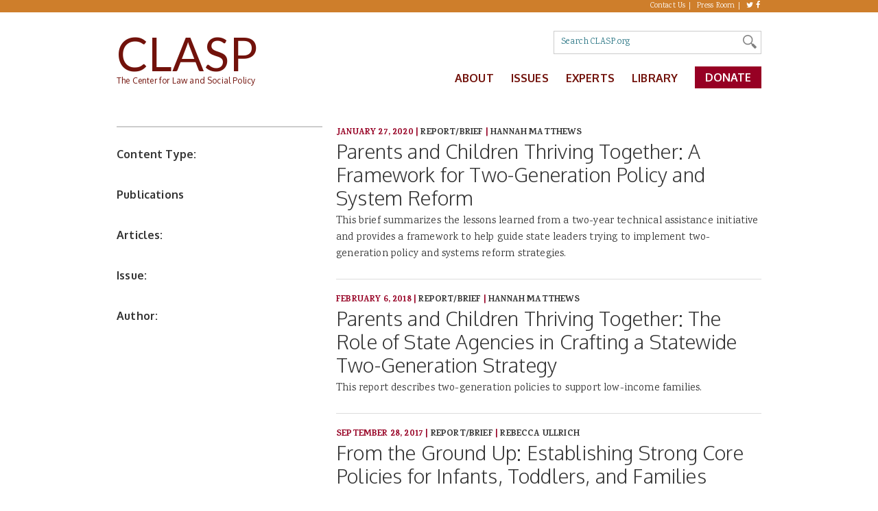

--- FILE ---
content_type: text/html; charset=UTF-8
request_url: https://www.clasp.org/?s&_issues=two-generation-policies&_publication_types=report-brief&_post_type=publication
body_size: 16543
content:
<!DOCTYPE html>
  <html class="js" lang="en" dir="ltr" prefix="og: http://ogp.me/ns# content: http://purl.org/rss/1.0/modules/content/ dc: http://purl.org/dc/terms/ foaf: http://xmlns.com/foaf/0.1/ rdfs: http://www.w3.org/2000/01/rdf-schema# sioc: http://rdfs.org/sioc/ns# sioct: http://rdfs.org/sioc/types# skos: http://www.w3.org/2004/02/skos/core# xsd: http://www.w3.org/2001/XMLSchema#">
	<head>
		<meta charset="utf-8" />
		<meta name="viewport" content="width=device-width, initial-scale=1.0, viewport-fit=cover" />
		<link rel="shortcut icon" href="https://www.clasp.org/wp-content/themes/clasp/assets/images/favicon.ico" type="image/vnd.microsoft.icon">
		<link rel="profile" href="http://www.w3.org/1999/xhtml/vocab">
		<meta name="HandheldFriendly" content="true">
		<meta name="MobileOptimized" content="width">
		<meta http-equiv="cleartype" content="on">
		<meta name='robots' content='noindex, follow' />
	<style>img:is([sizes="auto" i], [sizes^="auto," i]) { contain-intrinsic-size: 3000px 1500px }</style>
	
	<!-- This site is optimized with the Yoast SEO plugin v26.3 - https://yoast.com/wordpress/plugins/seo/ -->
	<title>You searched for  | CLASP</title>
	<meta property="og:locale" content="en_US" />
	<meta property="og:type" content="article" />
	<meta property="og:title" content="You searched for  | CLASP" />
	<meta property="og:site_name" content="CLASP" />
	<meta property="og:image" content="https://www.clasp.org/wp-content/uploads/2022/04/clasp_logo.png" />
	<meta property="og:image:width" content="1000" />
	<meta property="og:image:height" content="472" />
	<meta property="og:image:type" content="image/png" />
	<meta name="twitter:card" content="summary_large_image" />
	<meta name="twitter:title" content="You searched for  | CLASP" />
	<meta name="twitter:site" content="@CLASP_DC" />
	<script type="application/ld+json" class="yoast-schema-graph">{"@context":"https://schema.org","@graph":[{"@type":["CollectionPage","SearchResultsPage"],"@id":"https://www.clasp.org/?s","url":"https://www.clasp.org/?s=","name":"You searched for | CLASP","isPartOf":{"@id":"https://www.clasp.org/#website"},"breadcrumb":{"@id":"#breadcrumb"},"inLanguage":"en-US"},{"@type":"BreadcrumbList","@id":"#breadcrumb","itemListElement":[{"@type":"ListItem","position":1,"name":"Home","item":"https://www.clasp.org/"},{"@type":"ListItem","position":2,"name":"You searched for"}]},{"@type":"WebSite","@id":"https://www.clasp.org/#website","url":"https://www.clasp.org/","name":"CLASP","description":"The Center for Law and Social Policy","publisher":{"@id":"https://www.clasp.org/#organization"},"potentialAction":[{"@type":"SearchAction","target":{"@type":"EntryPoint","urlTemplate":"https://www.clasp.org/?s={search_term_string}"},"query-input":{"@type":"PropertyValueSpecification","valueRequired":true,"valueName":"search_term_string"}}],"inLanguage":"en-US"},{"@type":"Organization","@id":"https://www.clasp.org/#organization","name":"CLASP","url":"https://www.clasp.org/","logo":{"@type":"ImageObject","inLanguage":"en-US","@id":"https://www.clasp.org/#/schema/logo/image/","url":"https://www.clasp.org/wp-content/uploads/2022/04/clasp_logo.png","contentUrl":"https://www.clasp.org/wp-content/uploads/2022/04/clasp_logo.png","width":1000,"height":472,"caption":"CLASP"},"image":{"@id":"https://www.clasp.org/#/schema/logo/image/"},"sameAs":["https://www.facebook.com/CLASP.org/","https://x.com/CLASP_DC","https://www.instagram.com/clasp_dc/","https://www.linkedin.com/in/center-for-law-and-social-policy-80814443"]}]}</script>
	<!-- / Yoast SEO plugin. -->


<link rel='dns-prefetch' href='//cdnjs.cloudflare.com' />
<link rel='dns-prefetch' href='//fonts.googleapis.com' />
<link rel="alternate" type="application/rss+xml" title="CLASP &raquo; Feed" href="https://www.clasp.org/feed/" />
<link rel="alternate" type="application/rss+xml" title="CLASP &raquo; Comments Feed" href="https://www.clasp.org/comments/feed/" />
<link rel="alternate" type="application/rss+xml" title="CLASP &raquo; Search Results for &#8220;&#8221; Feed" href="https://www.clasp.org/search/feed/rss2/" />
<style id='classic-theme-styles-inline-css'>
/*! This file is auto-generated */
.wp-block-button__link{color:#fff;background-color:#32373c;border-radius:9999px;box-shadow:none;text-decoration:none;padding:calc(.667em + 2px) calc(1.333em + 2px);font-size:1.125em}.wp-block-file__button{background:#32373c;color:#fff;text-decoration:none}
</style>
<style id='safe-svg-svg-icon-style-inline-css'>
.safe-svg-cover{text-align:center}.safe-svg-cover .safe-svg-inside{display:inline-block;max-width:100%}.safe-svg-cover svg{fill:currentColor;height:100%;max-height:100%;max-width:100%;width:100%}

</style>
<style id='global-styles-inline-css'>
:root{--wp--preset--aspect-ratio--square: 1;--wp--preset--aspect-ratio--4-3: 4/3;--wp--preset--aspect-ratio--3-4: 3/4;--wp--preset--aspect-ratio--3-2: 3/2;--wp--preset--aspect-ratio--2-3: 2/3;--wp--preset--aspect-ratio--16-9: 16/9;--wp--preset--aspect-ratio--9-16: 9/16;--wp--preset--color--black: #000000;--wp--preset--color--cyan-bluish-gray: #abb8c3;--wp--preset--color--white: #ffffff;--wp--preset--color--pale-pink: #f78da7;--wp--preset--color--vivid-red: #cf2e2e;--wp--preset--color--luminous-vivid-orange: #ff6900;--wp--preset--color--luminous-vivid-amber: #fcb900;--wp--preset--color--light-green-cyan: #7bdcb5;--wp--preset--color--vivid-green-cyan: #00d084;--wp--preset--color--pale-cyan-blue: #8ed1fc;--wp--preset--color--vivid-cyan-blue: #0693e3;--wp--preset--color--vivid-purple: #9b51e0;--wp--preset--gradient--vivid-cyan-blue-to-vivid-purple: linear-gradient(135deg,rgba(6,147,227,1) 0%,rgb(155,81,224) 100%);--wp--preset--gradient--light-green-cyan-to-vivid-green-cyan: linear-gradient(135deg,rgb(122,220,180) 0%,rgb(0,208,130) 100%);--wp--preset--gradient--luminous-vivid-amber-to-luminous-vivid-orange: linear-gradient(135deg,rgba(252,185,0,1) 0%,rgba(255,105,0,1) 100%);--wp--preset--gradient--luminous-vivid-orange-to-vivid-red: linear-gradient(135deg,rgba(255,105,0,1) 0%,rgb(207,46,46) 100%);--wp--preset--gradient--very-light-gray-to-cyan-bluish-gray: linear-gradient(135deg,rgb(238,238,238) 0%,rgb(169,184,195) 100%);--wp--preset--gradient--cool-to-warm-spectrum: linear-gradient(135deg,rgb(74,234,220) 0%,rgb(151,120,209) 20%,rgb(207,42,186) 40%,rgb(238,44,130) 60%,rgb(251,105,98) 80%,rgb(254,248,76) 100%);--wp--preset--gradient--blush-light-purple: linear-gradient(135deg,rgb(255,206,236) 0%,rgb(152,150,240) 100%);--wp--preset--gradient--blush-bordeaux: linear-gradient(135deg,rgb(254,205,165) 0%,rgb(254,45,45) 50%,rgb(107,0,62) 100%);--wp--preset--gradient--luminous-dusk: linear-gradient(135deg,rgb(255,203,112) 0%,rgb(199,81,192) 50%,rgb(65,88,208) 100%);--wp--preset--gradient--pale-ocean: linear-gradient(135deg,rgb(255,245,203) 0%,rgb(182,227,212) 50%,rgb(51,167,181) 100%);--wp--preset--gradient--electric-grass: linear-gradient(135deg,rgb(202,248,128) 0%,rgb(113,206,126) 100%);--wp--preset--gradient--midnight: linear-gradient(135deg,rgb(2,3,129) 0%,rgb(40,116,252) 100%);--wp--preset--font-size--small: 13px;--wp--preset--font-size--medium: 20px;--wp--preset--font-size--large: 36px;--wp--preset--font-size--x-large: 42px;--wp--preset--spacing--20: 0.44rem;--wp--preset--spacing--30: 0.67rem;--wp--preset--spacing--40: 1rem;--wp--preset--spacing--50: 1.5rem;--wp--preset--spacing--60: 2.25rem;--wp--preset--spacing--70: 3.38rem;--wp--preset--spacing--80: 5.06rem;--wp--preset--shadow--natural: 6px 6px 9px rgba(0, 0, 0, 0.2);--wp--preset--shadow--deep: 12px 12px 50px rgba(0, 0, 0, 0.4);--wp--preset--shadow--sharp: 6px 6px 0px rgba(0, 0, 0, 0.2);--wp--preset--shadow--outlined: 6px 6px 0px -3px rgba(255, 255, 255, 1), 6px 6px rgba(0, 0, 0, 1);--wp--preset--shadow--crisp: 6px 6px 0px rgba(0, 0, 0, 1);}:where(.is-layout-flex){gap: 0.5em;}:where(.is-layout-grid){gap: 0.5em;}body .is-layout-flex{display: flex;}.is-layout-flex{flex-wrap: wrap;align-items: center;}.is-layout-flex > :is(*, div){margin: 0;}body .is-layout-grid{display: grid;}.is-layout-grid > :is(*, div){margin: 0;}:where(.wp-block-columns.is-layout-flex){gap: 2em;}:where(.wp-block-columns.is-layout-grid){gap: 2em;}:where(.wp-block-post-template.is-layout-flex){gap: 1.25em;}:where(.wp-block-post-template.is-layout-grid){gap: 1.25em;}.has-black-color{color: var(--wp--preset--color--black) !important;}.has-cyan-bluish-gray-color{color: var(--wp--preset--color--cyan-bluish-gray) !important;}.has-white-color{color: var(--wp--preset--color--white) !important;}.has-pale-pink-color{color: var(--wp--preset--color--pale-pink) !important;}.has-vivid-red-color{color: var(--wp--preset--color--vivid-red) !important;}.has-luminous-vivid-orange-color{color: var(--wp--preset--color--luminous-vivid-orange) !important;}.has-luminous-vivid-amber-color{color: var(--wp--preset--color--luminous-vivid-amber) !important;}.has-light-green-cyan-color{color: var(--wp--preset--color--light-green-cyan) !important;}.has-vivid-green-cyan-color{color: var(--wp--preset--color--vivid-green-cyan) !important;}.has-pale-cyan-blue-color{color: var(--wp--preset--color--pale-cyan-blue) !important;}.has-vivid-cyan-blue-color{color: var(--wp--preset--color--vivid-cyan-blue) !important;}.has-vivid-purple-color{color: var(--wp--preset--color--vivid-purple) !important;}.has-black-background-color{background-color: var(--wp--preset--color--black) !important;}.has-cyan-bluish-gray-background-color{background-color: var(--wp--preset--color--cyan-bluish-gray) !important;}.has-white-background-color{background-color: var(--wp--preset--color--white) !important;}.has-pale-pink-background-color{background-color: var(--wp--preset--color--pale-pink) !important;}.has-vivid-red-background-color{background-color: var(--wp--preset--color--vivid-red) !important;}.has-luminous-vivid-orange-background-color{background-color: var(--wp--preset--color--luminous-vivid-orange) !important;}.has-luminous-vivid-amber-background-color{background-color: var(--wp--preset--color--luminous-vivid-amber) !important;}.has-light-green-cyan-background-color{background-color: var(--wp--preset--color--light-green-cyan) !important;}.has-vivid-green-cyan-background-color{background-color: var(--wp--preset--color--vivid-green-cyan) !important;}.has-pale-cyan-blue-background-color{background-color: var(--wp--preset--color--pale-cyan-blue) !important;}.has-vivid-cyan-blue-background-color{background-color: var(--wp--preset--color--vivid-cyan-blue) !important;}.has-vivid-purple-background-color{background-color: var(--wp--preset--color--vivid-purple) !important;}.has-black-border-color{border-color: var(--wp--preset--color--black) !important;}.has-cyan-bluish-gray-border-color{border-color: var(--wp--preset--color--cyan-bluish-gray) !important;}.has-white-border-color{border-color: var(--wp--preset--color--white) !important;}.has-pale-pink-border-color{border-color: var(--wp--preset--color--pale-pink) !important;}.has-vivid-red-border-color{border-color: var(--wp--preset--color--vivid-red) !important;}.has-luminous-vivid-orange-border-color{border-color: var(--wp--preset--color--luminous-vivid-orange) !important;}.has-luminous-vivid-amber-border-color{border-color: var(--wp--preset--color--luminous-vivid-amber) !important;}.has-light-green-cyan-border-color{border-color: var(--wp--preset--color--light-green-cyan) !important;}.has-vivid-green-cyan-border-color{border-color: var(--wp--preset--color--vivid-green-cyan) !important;}.has-pale-cyan-blue-border-color{border-color: var(--wp--preset--color--pale-cyan-blue) !important;}.has-vivid-cyan-blue-border-color{border-color: var(--wp--preset--color--vivid-cyan-blue) !important;}.has-vivid-purple-border-color{border-color: var(--wp--preset--color--vivid-purple) !important;}.has-vivid-cyan-blue-to-vivid-purple-gradient-background{background: var(--wp--preset--gradient--vivid-cyan-blue-to-vivid-purple) !important;}.has-light-green-cyan-to-vivid-green-cyan-gradient-background{background: var(--wp--preset--gradient--light-green-cyan-to-vivid-green-cyan) !important;}.has-luminous-vivid-amber-to-luminous-vivid-orange-gradient-background{background: var(--wp--preset--gradient--luminous-vivid-amber-to-luminous-vivid-orange) !important;}.has-luminous-vivid-orange-to-vivid-red-gradient-background{background: var(--wp--preset--gradient--luminous-vivid-orange-to-vivid-red) !important;}.has-very-light-gray-to-cyan-bluish-gray-gradient-background{background: var(--wp--preset--gradient--very-light-gray-to-cyan-bluish-gray) !important;}.has-cool-to-warm-spectrum-gradient-background{background: var(--wp--preset--gradient--cool-to-warm-spectrum) !important;}.has-blush-light-purple-gradient-background{background: var(--wp--preset--gradient--blush-light-purple) !important;}.has-blush-bordeaux-gradient-background{background: var(--wp--preset--gradient--blush-bordeaux) !important;}.has-luminous-dusk-gradient-background{background: var(--wp--preset--gradient--luminous-dusk) !important;}.has-pale-ocean-gradient-background{background: var(--wp--preset--gradient--pale-ocean) !important;}.has-electric-grass-gradient-background{background: var(--wp--preset--gradient--electric-grass) !important;}.has-midnight-gradient-background{background: var(--wp--preset--gradient--midnight) !important;}.has-small-font-size{font-size: var(--wp--preset--font-size--small) !important;}.has-medium-font-size{font-size: var(--wp--preset--font-size--medium) !important;}.has-large-font-size{font-size: var(--wp--preset--font-size--large) !important;}.has-x-large-font-size{font-size: var(--wp--preset--font-size--x-large) !important;}
:where(.wp-block-post-template.is-layout-flex){gap: 1.25em;}:where(.wp-block-post-template.is-layout-grid){gap: 1.25em;}
:where(.wp-block-columns.is-layout-flex){gap: 2em;}:where(.wp-block-columns.is-layout-grid){gap: 2em;}
:root :where(.wp-block-pullquote){font-size: 1.5em;line-height: 1.6;}
</style>
<link rel='stylesheet' id='tm-app-css' href='https://www.clasp.org/wp-content/themes/clasp/assets/styles/app.css?ver=v118092025' media='all' />
<style id='tm-app-inline-css'>
#addthissmartlayerscssready{color:#bada55!important}.addthis-smartlayers,div#at4-follow,div#at4-share,div#at4-thankyou,div#at4-whatsnext{padding:0;margin:0}#at4-follow-label,#at4-share-label,#at4-whatsnext-label,.at4-recommended-label.hidden{padding:0;border:none;background:none;position:absolute;top:0;left:0;height:0;width:0;overflow:hidden;text-indent:-9999em}.addthis-smartlayers .at4-arrow:hover{cursor:pointer}.addthis-smartlayers .at4-arrow:after,.addthis-smartlayers .at4-arrow:before{content:none}a.at4-logo{background:url([data-uri]) no-repeat left center}.at4-minimal a.at4-logo{background:url([data-uri]) no-repeat left center!important}button.at4-closebutton{position:absolute;top:0;right:0;padding:0;margin-right:10px;cursor:pointer;background:transparent;border:0;-webkit-appearance:none;font-size:19px;line-height:1;color:#000;text-shadow:0 1px 0 #fff;opacity:.2}button.at4-closebutton:hover{color:#000;text-decoration:none;cursor:pointer;opacity:.5}div.at4-arrow{background-image:url([data-uri]);background-repeat:no-repeat;width:20px;height:20px;margin:0;padding:0;overflow:hidden;text-indent:-9999em;text-align:left;cursor:pointer}#at4-recommendedpanel-outer-container .at4-arrow.at-right,div.at4-arrow.at-right{background-position:-20px 0}#at4-recommendedpanel-outer-container .at4-arrow.at-left,div.at4-arrow.at-left{background-position:0 0}div.at4-arrow.at-down{background-position:-60px 0}div.at4-arrow.at-up{background-position:-40px 0}.ats-dark div.at4-arrow.at-right{background-position:-20px -20px}.ats-dark div.at4-arrow.at-left{background-position:0 -20px}.ats-dark div.at4-arrow.at-down{background-position:-60px -20px}.ats-dark div.at4-arrow.at-up{background-position:-40px -20}.at4-opacity-hidden{opacity:0!important}.at4-opacity-visible{opacity:1!important}.at4-visually-hidden{position:absolute;clip:rect(1px,1px,1px,1px);padding:0;border:0;overflow:hidden}.at4-hidden-off-screen,.at4-hidden-off-screen *{position:absolute!important;top:-9999px!important;left:-9999px!important}.at4-show{display:block!important;opacity:1!important}.at4-show-content{opacity:1!important;visibility:visible}.at4-hide{display:none!important;opacity:0!important}.at4-hide-content{opacity:0!important;visibility:hidden}.at4-visible{display:block!important;opacity:0!important}.at-wordpress-hide{display:none!important;opacity:0!important}.addthis-animated{animation-fill-mode:both;animation-timing-function:ease-out;animation-duration:.3s}.slideInDown.addthis-animated,.slideInLeft.addthis-animated,.slideInRight.addthis-animated,.slideInUp.addthis-animated,.slideOutDown.addthis-animated,.slideOutLeft.addthis-animated,.slideOutRight.addthis-animated,.slideOutUp.addthis-animated{animation-duration:.4s}@keyframes fadeIn{0%{opacity:0}to{opacity:1}}.fadeIn{animation-name:fadeIn}@keyframes fadeInUp{0%{opacity:0;transform:translateY(20px)}to{opacity:1;transform:translateY(0)}}.fadeInUp{animation-name:fadeInUp}@keyframes fadeInDown{0%{opacity:0;transform:translateY(-20px)}to{opacity:1;transform:translateY(0)}}.fadeInDown{animation-name:fadeInDown}@keyframes fadeInLeft{0%{opacity:0;transform:translateX(-20px)}to{opacity:1;transform:translateX(0)}}.fadeInLeft{animation-name:fadeInLeft}@keyframes fadeInRight{0%{opacity:0;transform:translateX(20px)}to{opacity:1;transform:translateX(0)}}.fadeInRight{animation-name:fadeInRight}@keyframes fadeOut{0%{opacity:1}to{opacity:0}}.fadeOut{animation-name:fadeOut}@keyframes fadeOutUp{0%{opacity:1;transform:translateY(0)}to{opacity:0;transform:translateY(-20px)}}.fadeOutUp{animation-name:fadeOutUp}@keyframes fadeOutDown{0%{opacity:1;transform:translateY(0)}to{opacity:0;transform:translateY(20px)}}.fadeOutDown{animation-name:fadeOutDown}@keyframes fadeOutLeft{0%{opacity:1;transform:translateX(0)}to{opacity:0;transform:translateX(-20px)}}.fadeOutLeft{animation-name:fadeOutLeft}@keyframes fadeOutRight{0%{opacity:1;transform:translateX(0)}to{opacity:0;transform:translateX(20px)}}.fadeOutRight{animation-name:fadeOutRight}@keyframes slideInUp{0%{transform:translateY(1500px)}0%,to{opacity:1}to{transform:translateY(0)}}.slideInUp{animation-name:slideInUp}.slideInUp.addthis-animated{animation-duration:.4s}@keyframes slideInDown{0%{transform:translateY(-850px)}0%,to{opacity:1}to{transform:translateY(0)}}.slideInDown{animation-name:slideInDown}@keyframes slideOutUp{0%{transform:translateY(0)}0%,to{opacity:1}to{transform:translateY(-250px)}}.slideOutUp{animation-name:slideOutUp}@keyframes slideOutUpFast{0%{transform:translateY(0)}0%,to{opacity:1}to{transform:translateY(-1250px)}}#at4m-menu.slideOutUp{animation-name:slideOutUpFast}@keyframes slideOutDown{0%{transform:translateY(0)}0%,to{opacity:1}to{transform:translateY(350px)}}.slideOutDown{animation-name:slideOutDown}@keyframes slideOutDownFast{0%{transform:translateY(0)}0%,to{opacity:1}to{transform:translateY(1250px)}}#at4m-menu.slideOutDown{animation-name:slideOutDownFast}@keyframes slideInLeft{0%{opacity:0;transform:translateX(-850px)}to{transform:translateX(0)}}.slideInLeft{animation-name:slideInLeft}@keyframes slideInRight{0%{opacity:0;transform:translateX(1250px)}to{transform:translateX(0)}}.slideInRight{animation-name:slideInRight}@keyframes slideOutLeft{0%{transform:translateX(0)}to{opacity:0;transform:translateX(-350px)}}.slideOutLeft{animation-name:slideOutLeft}@keyframes slideOutRight{0%{transform:translateX(0)}to{opacity:0;transform:translateX(350px)}}.slideOutRight{animation-name:slideOutRight}.at4win{margin:0 auto;background:#fff;border:1px solid #ebeced;width:25pc;box-shadow:0 0 10px rgba(0,0,0,.3);border-radius:8px;font-family:helvetica neue,helvetica,arial,sans-serif;text-align:left;z-index:9999}.at4win .at4win-header{position:relative;border-bottom:1px solid #f2f2f2;background:#fff;height:49px;-webkit-border-top-left-radius:8px;-webkit-border-top-right-radius:8px;-moz-border-radius-topleft:8px;-moz-border-radius-topright:8px;border-top-left-radius:8px;border-top-right-radius:8px;cursor:default}.at4win .at4win-header .at-h3,.at4win .at4win-header h3{height:49px;line-height:49px;margin:0 50px 0 0;padding:1px 0 0;margin-left:20px;font-family:helvetica neue,helvetica,arial,sans-serif;font-size:1pc;font-weight:700;text-shadow:0 1px #fff;color:#333}.at4win .at4win-header .at-h3 img,.at4win .at4win-header h3 img{display:inline-block;margin-right:4px}.at4win .at4win-header .at4-close{display:block;position:absolute;top:0;right:0;background:url("[data-uri]") no-repeat center center;background-repeat:no-repeat;background-position:center center;border-left:1px solid #d2d2d1;width:49px;height:49px;line-height:49px;overflow:hidden;text-indent:-9999px;text-shadow:none;cursor:pointer;opacity:.5;border:0;transition:opacity .15s ease-in}.at4win .at4win-header .at4-close::-moz-focus-inner{border:0;padding:0}.at4win .at4win-header .at4-close:hover{opacity:1;background-color:#ebeced;border-top-right-radius:7px}.at4win .at4win-content{position:relative;background:#fff;min-height:220px}#at4win-footer{position:relative;background:#fff;border-top:1px solid #d2d2d1;-webkit-border-bottom-right-radius:8px;-webkit-border-bottom-left-radius:8px;-moz-border-radius-bottomright:8px;-moz-border-radius-bottomleft:8px;border-bottom-right-radius:8px;border-bottom-left-radius:8px;height:11px;line-height:11px;padding:5px 20px;font-size:11px;color:#666;-ms-box-sizing:content-box;-o-box-sizing:content-box;box-sizing:content-box}#at4win-footer a{margin-right:10px;text-decoration:none;color:#666}#at4win-footer a:hover{text-decoration:none;color:#000}#at4win-footer a.at4-logo{top:5px;padding-left:10px}#at4win-footer a.at4-privacy{position:absolute;top:5px;right:10px;padding-right:14px}.at4win.ats-dark{border-color:#555;box-shadow:none}.at4win.ats-dark .at4win-header{background:#1b1b1b;-webkit-border-top-left-radius:6px;-webkit-border-top-right-radius:6px;-moz-border-radius-topleft:6px;-moz-border-radius-topright:6px;border-top-left-radius:6px;border-top-right-radius:6px}.at4win.ats-dark .at4win-header .at4-close{background:url("[data-uri]") no-repeat center center;background-image:url(https://s7.addthis.com/static/fb08f6d50887bd0caacc86a62bcdcf68.svg),none;border-color:#333}.at4win.ats-dark .at4win-header .at4-close:hover{background-color:#000}.at4win.ats-dark .at4win-header .at-h3,.at4win.ats-dark .at4win-header h3{color:#fff;text-shadow:0 1px #000}.at4win.ats-gray .at4win-header{background:#fff;border-color:#d2d2d1;-webkit-border-top-left-radius:6px;-webkit-border-top-right-radius:6px;-moz-border-radius-topleft:6px;-moz-border-radius-topright:6px;border-top-left-radius:6px;border-top-right-radius:6px}.at4win.ats-gray .at4win-header a.at4-close{border-color:#d2d2d1}.at4win.ats-gray .at4win-header a.at4-close:hover{background-color:#ebeced}.at4win.ats-gray #at4win-footer{border-color:#ebeced}.at4win .clear{clear:both}.at4win ::selection{background:#fe6d4c;color:#fff}.at4win ::-moz-selection{background:#fe6d4c;color:#fff}.at4-icon-fw{display:inline-block;background-repeat:no-repeat;background-position:0 0;margin:0 5px 0 0;overflow:hidden;text-indent:-9999em;cursor:pointer;padding:0;border-radius:50%;-moz-border-radius:50%;-webkit-border-radius:50%}.at44-follow-container a.aticon{height:2pc;margin:0 5px 5px 0}.at44-follow-container .at4-icon-fw{margin:0}
</style>
<link rel='stylesheet' id='clasp-fonts-css' href='https://fonts.googleapis.com/css?family=Oxygen%3A300%2C400%2C700%7CLato%3A400%2C700%7CKarma%3A300%2C400%2C700%7CMontserrat%3A400%2C700&#038;ver=6.8.3' media='all' />
<link rel='stylesheet' id='font-awesome-css' href='https://cdnjs.cloudflare.com/ajax/libs/font-awesome/4.7.0/css/font-awesome.min.css?ver=6.8.3' media='all' />
<link rel='stylesheet' id='flexslider-css' href='https://cdnjs.cloudflare.com/ajax/libs/flexslider/2.7.2/flexslider.min.css?ver=6.8.3' media='all' />
<link rel='stylesheet' id='tablepress-default-css' href='https://www.clasp.org/wp-content/tablepress-combined.min.css?ver=22' media='all' />
<script src="https://www.clasp.org/wp-includes/js/jquery/jquery.min.js?ver=3.7.1" id="jquery-core-js"></script>
<script src="https://www.clasp.org/wp-includes/js/jquery/jquery-migrate.min.js?ver=3.4.1" id="jquery-migrate-js"></script>
<script src="https://cdnjs.cloudflare.com/ajax/libs/flexslider/2.7.2/jquery.flexslider.min.js?ver=v118092025" id="flexslider-js"></script>
<script src="https://www.clasp.org/wp-content/themes/clasp/assets/scripts/libs.js?ver=v118092025" id="tm-extras-js"></script>
<link rel="https://api.w.org/" href="https://www.clasp.org/wp-json/" /><link rel="icon" href="https://www.clasp.org/wp-content/uploads/2024/07/cropped-site-thumbnail-100x100.png" sizes="32x32" />
<link rel="icon" href="https://www.clasp.org/wp-content/uploads/2024/07/cropped-site-thumbnail-220x220.png" sizes="192x192" />
<link rel="apple-touch-icon" href="https://www.clasp.org/wp-content/uploads/2024/07/cropped-site-thumbnail-220x220.png" />
<meta name="msapplication-TileImage" content="https://www.clasp.org/wp-content/uploads/2024/07/cropped-site-thumbnail-400x400.png" />
		<style id="wp-custom-css">
			.at-share-btn-elements {
	display: flex;
	flex-wrap:wrap;
}		</style>
			</head>

	<!-- Google tag (gtag.js) -->
	<script async src="https://www.googletagmanager.com/gtag/js?id=G-HKZWJVR2BC"></script>
	<script>
	window.dataLayer = window.dataLayer || [];
	function gtag(){dataLayer.push(arguments);}
	gtag('js', new Date());

	gtag('config', 'G-HKZWJVR2BC');
	</script>

	
	<body class="search search-results wp-embed-responsive wp-theme-clasp page-search section-search search search-results">
	<a href="#main-content" class="element-invisible element-focusable">Skip to main content</a>
	<div class="l-page has-one-sidebar has-sidebar-first">
		<div class="top-bar">
			<div class="l-region l-region--top-bar">
							<nav id="block-menu-block-1" role="navigation" class="block block--menu-block block-container block--menu-block-1">
					<div class="block__content_wrapper block-container">
						<div class="menu-block-wrapper menu-block-1 menu-name-menu-top-menu parent-mlid-0 menu-level-1">
							<ul class="menu">
     
        <li class="first leaf"><a href="https://www.clasp.org/contact/" title="Contact Us" target="">Contact Us</a></li>
     
        <li class=" leaf"><a href="https://www.clasp.org/press-room/" title="Press Room" target="">Press Room</a></li>
     
        <li class="menu-mlid-570 leaf"><a href="https://twitter.com/CLASP_DC" title="Twitter" target="">Twitter</a></li>
     
        <li class="menu-mlid-571 leaf"><a href="https://facebook.com/CLASP.org" title="Facebook" target="">Facebook</a></li>
    </ul>
		
						</div>
					</div>
				</nav>
						</div>
		</div>
		<header class="l-header" role="banner">
			<div class="l-branding">
				<h1 class="site-name">
					<a href="https://www.clasp.org" title="CLASP" rel="home"><span>CLASP</span></a>
				</h1>
				<h2 class="site-slogan">The Center for Law and Social Policy</h2>
			</div>
			<i id="hamburger" class="fa fa-bars fa-2x toggle-processed" aria-hidden="true"></i>
			<div class="l-region l-region--header">
				<div id="block-views-exp-search-page" class="block block--views block--views-exp-search-page">
					<div class="block__content_wrapper ">
						<div class="block__content">
						<form class="views-exposed-form-search-page" action="/" method="get" id="views-exposed-form-search-page" accept-charset="UTF-8">
							<div>
								<div class="views-exposed-form">
									<div class="views-exposed-widgets clearfix">
										<div id="edit-text-wrapper" class="views-exposed-widget views-widget-filter-search_api_views_fulltext">
											<label for="edit-text">Search</label>
											<div class="views-widget">
												<div class="form-item form-type-textfield form-item-text">
													<span class="facetwp-input-wrap">
														<i class="facetwp-icon"></i>
														<input placeholder="Search CLASP.org" type="text" id="edit-text" name="_search" value="" size="30" maxlength="128" class="form-text">
													</span>
												</div>
											</div>
										</div>
										<div class="views-exposed-widget views-submit-button">
											<input type="submit" id="edit-submit-search" value="Search" class="form-submit">
										</div>
									</div>
								</div>
							</div>
						</form>   
						</div>
					</div>
				</div>
				<nav id="block-menu-block-2" role="navigation" class="block block--menu-block block--menu-block-2">
					<div class="block__content_wrapper">
						<div class="menu-block-wrapper menu-block-2 menu-name-main-menu parent-mlid-0 menu-level-1">
							<ul id="menu-main-menu" class="menu"><li id="menu-item-19634" class="menu-item menu-item-type-post_type menu-item-object-page menu-item-has-children menu-item-19634 menu-mlid-515"><a href="https://www.clasp.org/about/">About</a>
<ul class="sub-menu menu">
	<li id="menu-item-19635" class="menu-item menu-item-type-post_type menu-item-object-page menu-item-19635 menu-mlid-515"><a href="https://www.clasp.org/about/support-clasp/">Support CLASP</a></li>
	<li id="menu-item-19637" class="menu-item menu-item-type-post_type menu-item-object-page menu-item-19637 menu-mlid-515"><a href="https://www.clasp.org/about/board-of-trustees/">Board of Trustees</a></li>
	<li id="menu-item-19638" class="menu-item menu-item-type-post_type menu-item-object-page menu-item-19638 menu-mlid-515"><a href="https://www.clasp.org/about/careers/">Careers</a></li>
	<li id="menu-item-19639" class="menu-item menu-item-type-post_type menu-item-object-page menu-item-19639 menu-mlid-515"><a href="https://www.clasp.org/about/financials/">Financials</a></li>
	<li id="menu-item-19640" class="menu-item menu-item-type-post_type menu-item-object-page menu-item-19640 menu-mlid-515"><a href="https://www.clasp.org/about/racial-equity/">Advancing Racial Equity</a></li>
	<li id="menu-item-19671" class="menu-item menu-item-type-post_type menu-item-object-page menu-item-19671 menu-mlid-515"><a href="https://www.clasp.org/about/staff/">Staff</a></li>
</ul>
</li>
<li id="menu-item-19645" class="issues-menu menu-mlid-516 menu-mlid-wide menu-item menu-item-type-post_type menu-item-object-page menu-item-has-children menu-item-19645"><a href="https://www.clasp.org/issues/">Issues</a>
<ul class="sub-menu menu">
	<li id="menu-item-19646" class="menu-item menu-item-type-post_type menu-item-object-issue menu-item-has-children menu-item-19646 menu-mlid-515"><a href="https://www.clasp.org/issues/children-youth-families/">Children, Youth, &#038; Families</a>
	<ul class="sub-menu menu">
		<li id="menu-item-30656" class="menu-item menu-item-type-post_type menu-item-object-issue menu-item-has-children menu-item-30656 menu-mlid-515"><a href="https://www.clasp.org/issues/children-youth-families/child-care-and-early-education/">Child Care and Early Education</a>
		<ul class="sub-menu menu">
			<li id="menu-item-30657" class="menu-item menu-item-type-post_type menu-item-object-issue menu-item-30657 menu-mlid-515"><a href="https://www.clasp.org/issues/children-youth-families/child-care-and-early-education/child-care-subsidies/">Child Care Subsidies</a></li>
		</ul>
</li>
		<li id="menu-item-30658" class="menu-item menu-item-type-post_type menu-item-object-issue menu-item-has-children menu-item-30658 menu-mlid-515"><a href="https://www.clasp.org/issues/children-youth-families/immigrant-children-and-families/">Immigrant Children and Families</a>
		<ul class="sub-menu menu">
			<li id="menu-item-35543" class="menu-item menu-item-type-post_type menu-item-object-page menu-item-35543 menu-mlid-515"><a href="https://www.clasp.org/immigrant-mental-health-resources/">Immigrant Mental Health Resources</a></li>
		</ul>
</li>
		<li id="menu-item-30659" class="menu-item menu-item-type-post_type menu-item-object-issue menu-item-30659 menu-mlid-515"><a href="https://www.clasp.org/issues/children-youth-families/two-generation-policies/">Two-Generation Policies</a></li>
		<li id="menu-item-30660" class="menu-item menu-item-type-post_type menu-item-object-issue menu-item-has-children menu-item-30660 menu-mlid-515"><a href="https://www.clasp.org/issues/children-youth-families/youth-and-young-adults/">Youth and Young Adults</a>
		<ul class="sub-menu menu">
			<li id="menu-item-30663" class="menu-item menu-item-type-post_type menu-item-object-issue menu-item-30663 menu-mlid-515"><a href="https://www.clasp.org/issues/health-and-mental-health/young-adult-behavioral-health/">Young Adult Behavioral Health</a></li>
			<li id="menu-item-30661" class="menu-item menu-item-type-post_type menu-item-object-issue menu-item-30661 menu-mlid-515"><a href="https://www.clasp.org/issues/children-youth-families/youth-and-young-adults/opportunity-youth/">Opportunity Youth</a></li>
			<li id="menu-item-30662" class="menu-item menu-item-type-post_type menu-item-object-issue menu-item-30662 menu-mlid-515"><a href="https://www.clasp.org/issues/children-youth-families/youth-and-young-adults/youth-employment/">Youth Employment</a></li>
		</ul>
</li>
	</ul>
</li>
	<li id="menu-item-38577" class="menu-item menu-item-type-custom menu-item-object-custom menu-item-38577 menu-mlid-515"><a href="https://www.clasp.org/federal-policy-priorities-home/">Federal Policy Priorities</a></li>
	<li id="menu-item-19652" class="menu-item menu-item-type-post_type menu-item-object-issue menu-item-has-children menu-item-19652 menu-mlid-515"><a href="https://www.clasp.org/issues/education-labor-worker-justice/">Education, Labor &#038; Worker Justice</a>
	<ul class="sub-menu menu">
		<li id="menu-item-30678" class="menu-item menu-item-type-post_type menu-item-object-issue menu-item-has-children menu-item-30678 menu-mlid-515"><a href="https://www.clasp.org/issues/education-labor-worker-justice/workforce-development/">Workforce Development</a>
		<ul class="sub-menu menu">
			<li id="menu-item-30680" class="menu-item menu-item-type-post_type menu-item-object-issue menu-item-30680 menu-mlid-515"><a href="https://www.clasp.org/issues/children-youth-families/youth-and-young-adults/youth-employment/">Youth Employment</a></li>
			<li id="menu-item-30681" class="menu-item menu-item-type-post_type menu-item-object-issue menu-item-30681 menu-mlid-515"><a href="https://www.clasp.org/issues/education-labor-worker-justice/workforce-development/work-based-learning-and-subsidized-employment/">Work-Based Learning and Subsidized Employment</a></li>
		</ul>
</li>
		<li id="menu-item-30682" class="menu-item menu-item-type-post_type menu-item-object-issue menu-item-has-children menu-item-30682 menu-mlid-515"><a href="https://www.clasp.org/issues/education-labor-worker-justice/adult-and-postsecondary-education/">Adult and Postsecondary Education</a>
		<ul class="sub-menu menu">
			<li id="menu-item-30683" class="menu-item menu-item-type-post_type menu-item-object-issue menu-item-30683 menu-mlid-515"><a href="https://www.clasp.org/issues/education-labor-worker-justice/adult-and-postsecondary-education/career-pathways/">Career Pathways</a></li>
			<li id="menu-item-30685" class="menu-item menu-item-type-post_type menu-item-object-issue menu-item-30685 menu-mlid-515"><a href="https://www.clasp.org/issues/state-aid-and-other-financial-supports/">State Aid and Other Financial Supports</a></li>
			<li id="menu-item-30684" class="menu-item menu-item-type-post_type menu-item-object-issue menu-item-30684 menu-mlid-515"><a href="https://www.clasp.org/issues/education-labor-worker-justice/adult-and-postsecondary-education/federal-postsecondary-policy/">Federal Postsecondary Policy</a></li>
		</ul>
</li>
		<li id="menu-item-30686" class="menu-item menu-item-type-post_type menu-item-object-issue menu-item-has-children menu-item-30686 menu-mlid-515"><a href="https://www.clasp.org/issues/education-labor-worker-justice/job-quality-and-work-life/">Job Quality and Work/Life</a>
		<ul class="sub-menu menu">
			<li id="menu-item-30687" class="menu-item menu-item-type-post_type menu-item-object-issue menu-item-30687 menu-mlid-515"><a href="https://www.clasp.org/issues/education-labor-worker-justice/job-quality-and-work-life/fair-job-schedules/">Fair Job Schedules</a></li>
			<li id="menu-item-30690" class="menu-item menu-item-type-post_type menu-item-object-topic menu-item-30690 menu-mlid-515"><a href="https://www.clasp.org/tags/labor-standards-enforcement-series/">Labor Standards Enforcement Series</a></li>
			<li id="menu-item-30688" class="menu-item menu-item-type-post_type menu-item-object-issue menu-item-30688 menu-mlid-515"><a href="https://www.clasp.org/issues/education-labor-worker-justice/job-quality-and-work-life/paid-family-and-medical-leave/">Paid Family and Medical Leave</a></li>
			<li id="menu-item-30689" class="menu-item menu-item-type-post_type menu-item-object-issue menu-item-30689 menu-mlid-515"><a href="https://www.clasp.org/issues/education-labor-worker-justice/job-quality-and-work-life/paid-sick-days/">Paid Sick Days</a></li>
		</ul>
</li>
	</ul>
</li>
	<li id="menu-item-19649" class="menu-item menu-item-type-post_type menu-item-object-issue menu-item-has-children menu-item-19649 menu-mlid-515"><a href="https://www.clasp.org/issues/health-and-mental-health/">Health and Mental Health</a>
	<ul class="sub-menu menu">
		<li id="menu-item-35545" class="menu-item menu-item-type-post_type menu-item-object-page menu-item-35545 menu-mlid-515"><a href="https://www.clasp.org/immigrant-mental-health-resources/">Immigrant Mental Health Resources</a></li>
		<li id="menu-item-30664" class="menu-item menu-item-type-post_type menu-item-object-issue menu-item-30664 menu-mlid-515"><a href="https://www.clasp.org/issues/health-and-mental-health/maternal-mental-health/">Maternal Mental Health</a></li>
		<li id="menu-item-30665" class="menu-item menu-item-type-post_type menu-item-object-issue menu-item-30665 menu-mlid-515"><a href="https://www.clasp.org/issues/health-and-mental-health/medicaid/">Medicaid</a></li>
		<li id="menu-item-30666" class="menu-item menu-item-type-post_type menu-item-object-issue menu-item-30666 menu-mlid-515"><a href="https://www.clasp.org/issues/health-and-mental-health/young-adult-behavioral-health/">Young Adult Behavioral Health</a></li>
	</ul>
</li>
	<li id="menu-item-32822" class="menu-item menu-item-type-custom menu-item-object-custom menu-item-has-children menu-item-32822 menu-mlid-515"><a href="https://www.clasp.org/issues/children-youth-families/immigrant-children-and-families/">Immigration and Immigrant Families</a>
	<ul class="sub-menu menu">
		<li id="menu-item-35544" class="menu-item menu-item-type-post_type menu-item-object-page menu-item-35544 menu-mlid-515"><a href="https://www.clasp.org/immigrant-mental-health-resources/">Immigrant Mental Health Resources</a></li>
		<li id="menu-item-32823" class="menu-item menu-item-type-custom menu-item-object-custom menu-item-32823 menu-mlid-515"><a href="https://www.clasp.org/issues/children-youth-families/immigrant-children-and-families/immigrant-access-to-benefits/">Immigrant Access to Benefits</a></li>
		<li id="menu-item-32824" class="menu-item menu-item-type-custom menu-item-object-custom menu-item-32824 menu-mlid-515"><a href="https://www.clasp.org/issues/children-youth-families/immigrant-children-and-families/">Immigrant Children and Families</a></li>
	</ul>
</li>
	<li id="menu-item-19650" class="menu-item menu-item-type-post_type menu-item-object-issue menu-item-has-children menu-item-19650 menu-mlid-515"><a href="https://www.clasp.org/issues/public-benefits-justice/">Public Benefits Justice</a>
	<ul class="sub-menu menu">
		<li id="menu-item-30667" class="menu-item menu-item-type-post_type menu-item-object-issue menu-item-30667 menu-mlid-515"><a href="https://www.clasp.org/issues/health-and-mental-health/medicaid/">Medicaid</a></li>
		<li id="menu-item-30668" class="menu-item menu-item-type-post_type menu-item-object-issue menu-item-30668 menu-mlid-515"><a href="https://www.clasp.org/issues/public-benefits-justice/cross-program-benefit-access/">Cross-Program Benefit Access</a></li>
		<li id="menu-item-30669" class="menu-item menu-item-type-post_type menu-item-object-issue menu-item-30669 menu-mlid-515"><a href="https://www.clasp.org/issues/public-benefits-justice/snap/">SNAP</a></li>
		<li id="menu-item-30671" class="menu-item menu-item-type-post_type menu-item-object-issue menu-item-30671 menu-mlid-515"><a href="https://www.clasp.org/issues/public-benefits-justice/tanf/">TANF</a></li>
		<li id="menu-item-30672" class="menu-item menu-item-type-post_type menu-item-object-issue menu-item-30672 menu-mlid-515"><a href="https://www.clasp.org/issues/children-youth-families/immigrant-children-and-families/immigrant-access-to-benefits/">Immigrant Access to Benefits</a></li>
		<li id="menu-item-30670" class="menu-item menu-item-type-post_type menu-item-object-issue menu-item-30670 menu-mlid-515"><a href="https://www.clasp.org/issues/public-benefits-justice/refundable-tax-credits/">Refundable Tax Credits</a></li>
	</ul>
</li>
	<li id="menu-item-19651" class="menu-item menu-item-type-post_type menu-item-object-issue menu-item-has-children menu-item-19651 menu-mlid-515"><a href="https://www.clasp.org/issues/racial-equity/">Racial Equity</a>
	<ul class="sub-menu menu">
		<li id="menu-item-30673" class="menu-item menu-item-type-post_type menu-item-object-issue menu-item-30673 menu-mlid-515"><a href="https://www.clasp.org/issues/children-youth-families/immigrant-children-and-families/immigrant-access-to-benefits/">Immigrant Access to Benefits</a></li>
		<li id="menu-item-30674" class="menu-item menu-item-type-post_type menu-item-object-issue menu-item-30674 menu-mlid-515"><a href="https://www.clasp.org/issues/children-youth-families/immigrant-children-and-families/">Immigrant Children and Families</a></li>
		<li id="menu-item-30675" class="menu-item menu-item-type-post_type menu-item-object-issue menu-item-30675 menu-mlid-515"><a href="https://www.clasp.org/issues/racial-equity/criminal-justice/">Criminal Justice</a></li>
		<li id="menu-item-30676" class="menu-item menu-item-type-post_type menu-item-object-issue menu-item-30676 menu-mlid-515"><a href="https://www.clasp.org/issues/racial-equity/data-and-disparities/">Data and Disparities</a></li>
		<li id="menu-item-30677" class="menu-item menu-item-type-post_type menu-item-object-issue menu-item-30677 menu-mlid-515"><a href="https://www.clasp.org/issues/young-men-and-women-of-color/">Young Men and Women of Color</a></li>
	</ul>
</li>
	<li id="menu-item-28937" class="menu-item menu-item-type-post_type menu-item-object-page menu-item-28937 menu-mlid-515"><a href="https://www.clasp.org/state-technical-assistance/">State Technical Assistance</a></li>
</ul>
</li>
<li id="menu-item-19669" class="menu-mlid-517 menu-item menu-item-type-post_type menu-item-object-page menu-item-19669 menu-mlid-515"><a href="https://www.clasp.org/experts/">Experts</a></li>
<li id="menu-item-32545" class="menu-item menu-item-type-custom menu-item-object-custom menu-item-has-children menu-item-32545 menu-mlid-515"><a href="https://www.clasp.org/?s">Library</a>
<ul class="sub-menu menu">
	<li id="menu-item-32546" class="menu-item menu-item-type-custom menu-item-object-custom menu-item-32546 menu-mlid-515"><a href="https://www.clasp.org/?s&#038;_post_type=publication&#038;_publication_types=report-brief">Reports &#038; Briefs</a></li>
	<li id="menu-item-32547" class="menu-item menu-item-type-custom menu-item-object-custom menu-item-32547 menu-mlid-515"><a href="https://www.clasp.org/?s&#038;_post_type=publication&#038;_publication_types=fact-sheet">Fact Sheets</a></li>
	<li id="menu-item-32548" class="menu-item menu-item-type-custom menu-item-object-custom menu-item-32548 menu-mlid-515"><a href="https://www.clasp.org/?s&#038;_post_type=publication&#038;_publication_types=testimony-comments">Testimonies &#038; Public Comments</a></li>
	<li id="menu-item-19670" class="menu-mlid-518 menu-item menu-item-type-post_type menu-item-object-page menu-item-19670 menu-mlid-515"><a href="https://www.clasp.org/blog/">Blog Posts</a></li>
	<li id="menu-item-32549" class="menu-item menu-item-type-custom menu-item-object-custom menu-item-32549 menu-mlid-515"><a href="https://www.clasp.org/?s&#038;_post_type=publication&#038;_publication_types=presentation-webinar">Presentations</a></li>
	<li id="menu-item-32550" class="menu-item menu-item-type-custom menu-item-object-custom menu-item-32550 menu-mlid-515"><a href="https://www.clasp.org/?s&#038;_post_type=event">Events</a></li>
	<li id="menu-item-19667" class="menu-item menu-item-type-post_type menu-item-object-page menu-item-19667 menu-mlid-515"><a href="https://www.clasp.org/50years/">CLASP at 50</a></li>
</ul>
</li>
<li id="menu-item-20215" class="menu-mlid-754 menu-item menu-item-type-post_type menu-item-object-page menu-item-20215 menu-mlid-515"><a href="https://www.clasp.org/about/support-clasp/">Donate</a></li>
</ul>						</div>
					</div>
				</nav>
			</div>
		</header>
<div class="hero-wrapper">
    <div class="hero">
        <div class="l-region l-region--hero">
            <div id="block-current-search-standard" class="block block--current-search block-container block--current-search-standard">
                <div class="block__content_wrapper block-container">
                    <div class="block__content">
                        <div class="current-search-item current-search-item-text current-search-item-results">
                            <!-- <h3 class="">Search found 8 items</h3> -->
                            <h3 class=""><div class="facetwp-facet facetwp-facet-count facetwp-type-pager" data-name="count" data-type="pager"></div></h3>
                        </div>
                        <div class="current-search-item current-search-item-active current-search-item-active-items">
                            <ul class="">
                                <li></li>
                            </ul>
                        </div>    
                    </div>
                </div>
            </div>
        </div>
    </div>
</div>

    <div class="l-main-wrapper">
        <div class="l-main view-search">
            <div class="l-content" role="main">
                <div class="facetwp-template">
                <!--fwp-loop-->
<div class="views-row views-row-1 views-row-odd views-row-first">
    <div about="https://www.clasp.org/publications/report/brief/parents-and-children-thriving-together-framework-two-generation-policy-and/" typeof="sioc:Item foaf:Document" class="ds-2col node node--article node-teaser view-mode-teaser  node--teaser node--article--teaser clearfix">
                <div class="group-right">
            <div class="node-top-bar">
                                    <span class="date">January 27, 2020</span> | 
                                                   <a href="/search/publication-type/150">Report/Brief</a>
                                                      |                    <a href="https://www.clasp.org/profile/hannah-matthews/">Hannah Matthews</a>
                            </div>
            <div class="field field--name-title field--type-ds field--label-hidden">
                <div class="field__items">
                    <div class="field__item even" property="dc:title">
                        <h2><a href="https://www.clasp.org/publications/report/brief/parents-and-children-thriving-together-framework-two-generation-policy-and/">Parents and Children Thriving Together: A Framework for Two-Generation Policy and System Reform</a></h2>
                    </div>
                </div>
            </div>
            <div class="field field--name-body field--type-text-with-summary field--label-hidden">
                <div class="field__items">
                    <div class="field__item even" property="content:encoded">
                        <p>This brief summarizes the lessons learned from a two-year technical assistance initiative and provides a framework to help guide state leaders trying to implement two-generation policy and systems reform strategies.</p>
                    </div>
                </div>
            </div>  
        </div>
    </div>
</div><div class="views-row views-row-1 views-row-odd views-row-first">
    <div about="https://www.clasp.org/publications/report/brief/parents-and-children-thriving-together-role-state-agencies-crafting/" typeof="sioc:Item foaf:Document" class="ds-2col node node--article node-teaser view-mode-teaser  node--teaser node--article--teaser clearfix">
                <div class="group-right">
            <div class="node-top-bar">
                                    <span class="date">February 6, 2018</span> | 
                                                   <a href="/search/publication-type/150">Report/Brief</a>
                                                      |                    <a href="https://www.clasp.org/profile/hannah-matthews/">Hannah Matthews</a>
                            </div>
            <div class="field field--name-title field--type-ds field--label-hidden">
                <div class="field__items">
                    <div class="field__item even" property="dc:title">
                        <h2><a href="https://www.clasp.org/publications/report/brief/parents-and-children-thriving-together-role-state-agencies-crafting/">Parents and Children Thriving Together: The Role of State Agencies in Crafting a Statewide Two-Generation Strategy</a></h2>
                    </div>
                </div>
            </div>
            <div class="field field--name-body field--type-text-with-summary field--label-hidden">
                <div class="field__items">
                    <div class="field__item even" property="content:encoded">
                        <p>This report describes two-generation policies to support low-income families.</p>
                    </div>
                </div>
            </div>  
        </div>
    </div>
</div><div class="views-row views-row-1 views-row-odd views-row-first">
    <div about="https://www.clasp.org/publications/report/brief/ground-establishing-strong-core-policies-infants-toddlers-and-families/" typeof="sioc:Item foaf:Document" class="ds-2col node node--article node-teaser view-mode-teaser  node--teaser node--article--teaser clearfix">
                <div class="group-right">
            <div class="node-top-bar">
                                    <span class="date">September 28, 2017</span> | 
                                                   <a href="/search/publication-type/150">Report/Brief</a>
                                                      |                    <a href="https://www.clasp.org/profile/rebecca-ullrich/">Rebecca Ullrich</a>
                            </div>
            <div class="field field--name-title field--type-ds field--label-hidden">
                <div class="field__items">
                    <div class="field__item even" property="dc:title">
                        <h2><a href="https://www.clasp.org/publications/report/brief/ground-establishing-strong-core-policies-infants-toddlers-and-families/">From the Ground Up: Establishing Strong Core Policies for Infants, Toddlers, and Families</a></h2>
                    </div>
                </div>
            </div>
            <div class="field field--name-body field--type-text-with-summary field--label-hidden">
                <div class="field__items">
                    <div class="field__item even" property="content:encoded">
                        <p>This paper describes the need to invest in programs that support the diverse needs of infants, toddlers, and families as part of CLASP's and ZERO TO THREE’s Building Strong Foundations project.</p>
                    </div>
                </div>
            </div>  
        </div>
    </div>
</div><div class="views-row views-row-1 views-row-odd views-row-first">
    <div about="https://www.clasp.org/publications/report/brief/policy-framework-infants-toddlers-and-families/" typeof="sioc:Item foaf:Document" class="ds-2col node node--article node-teaser view-mode-teaser  node--teaser node--article--teaser clearfix">
                <div class="group-right">
            <div class="node-top-bar">
                                    <span class="date">September 28, 2017</span> | 
                                                   <a href="/search/publication-type/150">Report/Brief</a>
                                                      |                    <a href="https://www.clasp.org/profile/rebecca-ullrich/">Rebecca Ullrich</a>
                            </div>
            <div class="field field--name-title field--type-ds field--label-hidden">
                <div class="field__items">
                    <div class="field__item even" property="dc:title">
                        <h2><a href="https://www.clasp.org/publications/report/brief/policy-framework-infants-toddlers-and-families/">Policy Framework for Infants, Toddlers, and Families</a></h2>
                    </div>
                </div>
            </div>
            <div class="field field--name-body field--type-text-with-summary field--label-hidden">
                <div class="field__items">
                    <div class="field__item even" property="content:encoded">
                        <p>CLASP and ZERO TO THREE’S Building Strong Foundations project is guided by a framework comprised of four principles describing the needs of infants and toddlers and their families.</p>
                    </div>
                </div>
            </div>  
        </div>
    </div>
</div><div class="views-row views-row-1 views-row-odd views-row-first">
    <div about="https://www.clasp.org/publications/report/brief/maintaining-momentum-reduce-child-and-family-poverty-depth-lessons-2015/" typeof="sioc:Item foaf:Document" class="ds-2col node node--article node-teaser view-mode-teaser  node--teaser node--article--teaser clearfix">
                <div class="group-right">
            <div class="node-top-bar">
                                    <span class="date">September 30, 2016</span> | 
                                                   <a href="/search/publication-type/150">Report/Brief</a>
                                             </div>
            <div class="field field--name-title field--type-ds field--label-hidden">
                <div class="field__items">
                    <div class="field__item even" property="dc:title">
                        <h2><a href="https://www.clasp.org/publications/report/brief/maintaining-momentum-reduce-child-and-family-poverty-depth-lessons-2015/">Maintaining the Momentum to Reduce  Child and Family Poverty: In-Depth Lessons from the 2015 Census Poverty and Income Reports</a></h2>
                    </div>
                </div>
            </div>
            <div class="field field--name-body field--type-text-with-summary field--label-hidden">
                <div class="field__items">
                    <div class="field__item even" property="content:encoded">
                        <p>CLASP has released a comprehensive analysis of 2015 Census data on poverty, along with policy recommendations.</p>
                    </div>
                </div>
            </div>  
        </div>
    </div>
</div><div class="views-row views-row-1 views-row-odd views-row-first">
    <div about="https://www.clasp.org/publications/report/brief/two-generational-strategies-improve-immigrant-family-and-child-outcomes/" typeof="sioc:Item foaf:Document" class="ds-2col node node--article node-teaser view-mode-teaser  node--teaser node--article--teaser clearfix">
                <div class="group-right">
            <div class="node-top-bar">
                                    <span class="date">December 2, 2015</span> | 
                                                   <a href="/search/publication-type/150">Report/Brief</a>
                                                      |                    <a href="https://www.clasp.org/profile/olivia-golden/">Olivia Golden</a>
                            </div>
            <div class="field field--name-title field--type-ds field--label-hidden">
                <div class="field__items">
                    <div class="field__item even" property="dc:title">
                        <h2><a href="https://www.clasp.org/publications/report/brief/two-generational-strategies-improve-immigrant-family-and-child-outcomes/">Two-Generational Strategies to Improve Immigrant Family and Child Outcomes</a></h2>
                    </div>
                </div>
            </div>
            <div class="field field--name-body field--type-text-with-summary field--label-hidden">
                <div class="field__items">
                    <div class="field__item even" property="content:encoded">
                        <p>This brief highlights themes and action steps drawn from a roundtable on Two-Generational Strategies to Improve Immigrant Family and Child Outcomes, hosted by CLASP with support from the Annie E. Casey Foundation, on April 23-24, 2015 in Washington, D.C.</p>
                    </div>
                </div>
            </div>  
        </div>
    </div>
</div><div class="views-row views-row-1 views-row-odd views-row-first">
    <div about="https://www.clasp.org/publications/report/brief/thriving-children-successful-parents-two-generation-approach-policy/" typeof="sioc:Item foaf:Document" class="ds-2col node node--article node-teaser view-mode-teaser  node--teaser node--article--teaser clearfix">
                <div class="group-right">
            <div class="node-top-bar">
                                    <span class="date">July 9, 2014</span> | 
                                                   <a href="/search/publication-type/150">Report/Brief</a>
                                                      |                    <a href="https://www.clasp.org/profile/olivia-golden/">Olivia Golden</a>
                            </div>
            <div class="field field--name-title field--type-ds field--label-hidden">
                <div class="field__items">
                    <div class="field__item even" property="dc:title">
                        <h2><a href="https://www.clasp.org/publications/report/brief/thriving-children-successful-parents-two-generation-approach-policy/">Thriving Children, Successful Parents: A Two-Generation Approach to Policy</a></h2>
                    </div>
                </div>
            </div>
            <div class="field field--name-body field--type-text-with-summary field--label-hidden">
                <div class="field__items">
                    <div class="field__item even" property="content:encoded">
                        <p>This brief examines major federal and state policy areas to identify opportunities for two-generation, large-scale change that better support families as a whole and provide a more conducive environment for local programs to do their work with families.</p>
                    </div>
                </div>
            </div>  
        </div>
    </div>
</div><div class="views-row views-row-1 views-row-odd views-row-first">
    <div about="https://www.clasp.org/publications/report/brief/economic-security-extremely-vulnerable-families-themes-and-options-workforce/" typeof="sioc:Item foaf:Document" class="ds-2col node node--article node-teaser view-mode-teaser  node--teaser node--article--teaser clearfix">
                <div class="group-right">
            <div class="node-top-bar">
                                    <span class="date">November 20, 2012</span> | 
                                                   <a href="/search/publication-type/150">Report/Brief</a>
                                                      |                    <a href="https://www.clasp.org/profile/olivia-golden/">Olivia Golden</a>
                            </div>
            <div class="field field--name-title field--type-ds field--label-hidden">
                <div class="field__items">
                    <div class="field__item even" property="dc:title">
                        <h2><a href="https://www.clasp.org/publications/report/brief/economic-security-extremely-vulnerable-families-themes-and-options-workforce/">Economic Security for Extremely Vulnerable Families: Themes and Options for Workforce Development and Asset Strategies</a></h2>
                    </div>
                </div>
            </div>
            <div class="field field--name-body field--type-text-with-summary field--label-hidden">
                <div class="field__items">
                    <div class="field__item even" property="content:encoded">
                        <p>This is a report by the Urban Institute.</p>
                    </div>
                </div>
            </div>  
        </div>
    </div>
</div>                </div>
                <div class="facetwp-facet facetwp-facet-load_more facetwp-type-pager" data-name="load_more" data-type="pager"></div>            </div>
            <aside class="l-region l-region--sidebar-first">
  <div id="block-views-exp-search-page--3" class="block block--views block--views-exp-search-page--3">
	<div class="block__content_wrapper ">
	  <div class="block__content">
		  <div>
			<div class="views-exposed-form">
			  <div class="views-exposed-widgets clearfix">
				<div id="edit-text-wrapper"
					 class="views-exposed-widget views-widget-filter-search_api_views_fulltext">
				  <label for="edit-text">
					Search </label>
					<div class="facetwp-facet facetwp-facet-search facetwp-type-search" data-name="search" data-type="search"></div>			  </div>
			</div>
		  </div>
	  </div>
	</div>
  </div>
  <div id="block-facetapi-zih8esyfkvwkemttztglem1grylaarmk"
	   class="block block--facetapi block--facetapi-zih8esyfkvwkemttztglem1grylaarmk">
	<div class="block__content_wrapper ">
	  <h2 class="block__title">Content Type:</h2>
	  <div class="block__content">
		<div class="facetwp-facet facetwp-facet-post_type facetwp-type-checkboxes" data-name="post_type" data-type="checkboxes"></div>	  </div>
	</div>
  </div>
  <div id="block-facetapi-8wyjakly01xc6pdgxvfdosicualz08rh"
	   class="block block--facetapi block--facetapi-8wyjakly01xc6pdgxvfdosicualz08rh">
	<div class="block__content_wrapper ">
	  <h2 class="block__title">Publications</h2>
	  <div class="block__content">
		<div class="facetwp-facet facetwp-facet-publication_types facetwp-type-checkboxes" data-name="publication_types" data-type="checkboxes"></div>	  </div>
	</div>
  </div>
  <div id="block-facetapi-dde1p1r45n9vcl2laqd517i3x3w20nzx"
	   class="block block--facetapi block--facetapi-dde1p1r45n9vcl2laqd517i3x3w20nzx">
	<div class="block__content_wrapper ">
	  <h2 class="block__title">Articles:</h2>
	  <div class="block__content">
		<div class="facetwp-facet facetwp-facet-article_types facetwp-type-checkboxes" data-name="article_types" data-type="checkboxes"></div>	  </div>
	</div>
  </div>
  <div id="block-facetapi-z2f07v5lzrcxrocysbe6ryzkz692j8ih"
	   class="block block--facetapi block--facetapi-z2f07v5lzrcxrocysbe6ryzkz692j8ih">
	<div class="block__content_wrapper ">
	  <h2 class="block__title">Issue:</h2>
	  <div class="block__content">
		<div class="facetwp-facet facetwp-facet-issues facetwp-type-checkboxes" data-name="issues" data-type="checkboxes"></div>	  </div>
	</div>
  </div>
  <div id="block-facetapi-qr0ynbqnsizojigbfmzg1nmjo8n4hiub"
	   class="block block--facetapi block--facetapi-qr0ynbqnsizojigbfmzg1nmjo8n4hiub">
	<div class="block__content_wrapper ">
	  <h2 class="block__title">Author:</h2>
	  <div class="block__content">
		<div class="facetwp-facet facetwp-facet-authors facetwp-type-checkboxes" data-name="authors" data-type="checkboxes"></div>	  </div>
	</div>
  </div>
</aside>        </div> 
    </div>
		<div class="footer-wrapper">
			<footer class="l-footer" role="contentinfo">
				<div class="l-region l-region--footer">
				<nav id="block-menu-menu-footer-menu" role="navigation" class="block block--menu block--menu-menu-footer-menu">
					<div class="block__content_wrapper">
						<ul id="menu-footer-menu" class="menu"><li id="menu-item-20175" class="menu-item menu-item-type-post_type menu-item-object-page menu-item-has-children menu-item-20175"><a href="https://www.clasp.org/about/">ABOUT CLASP</a>
<ul class="sub-menu menu">
	<li id="menu-item-20176" class="menu-item menu-item-type-post_type menu-item-object-page menu-item-20176"><a href="https://www.clasp.org/about/racial-equity/">Advancing Racial Equity</a></li>
	<li id="menu-item-20177" class="menu-item menu-item-type-post_type menu-item-object-page menu-item-20177"><a href="https://www.clasp.org/about/board-of-trustees/">Board of Trustees</a></li>
	<li id="menu-item-20188" class="menu-item menu-item-type-post_type menu-item-object-page menu-item-20188"><a href="https://www.clasp.org/state-technical-assistance/">State Technical Assistance</a></li>
	<li id="menu-item-20189" class="menu-item menu-item-type-post_type menu-item-object-page menu-item-20189"><a href="https://www.clasp.org/about/careers/">Careers</a></li>
	<li id="menu-item-20178" class="menu-item menu-item-type-post_type menu-item-object-page menu-item-20178"><a href="https://www.clasp.org/about/staff/">Staff</a></li>
	<li id="menu-item-20179" class="menu-item menu-item-type-post_type menu-item-object-page menu-item-20179"><a href="https://www.clasp.org/about/financials/">Financials</a></li>
</ul>
</li>
<li id="menu-item-20180" class="first-leaf menu-item menu-item-type-post_type menu-item-object-page menu-item-has-children menu-item-20180"><a href="https://www.clasp.org/issues/">ISSUES</a>
<ul class="sub-menu menu">
	<li id="menu-item-20181" class="menu-item menu-item-type-post_type menu-item-object-issue menu-item-20181"><a href="https://www.clasp.org/issues/children-youth-families/">Children, Youth, &#038; Families</a></li>
	<li id="menu-item-20185" class="menu-item menu-item-type-post_type menu-item-object-issue menu-item-20185"><a href="https://www.clasp.org/issues/education-labor-worker-justice/">Education, Labor &#038; Worker Justice</a></li>
	<li id="menu-item-20182" class="menu-item menu-item-type-post_type menu-item-object-issue menu-item-20182"><a href="https://www.clasp.org/issues/federal-policy-priorities/">Federal Policy Priorities</a></li>
	<li id="menu-item-20183" class="menu-item menu-item-type-post_type menu-item-object-issue menu-item-20183"><a href="https://www.clasp.org/issues/health-and-mental-health/">Health and Mental Health</a></li>
	<li id="menu-item-32821" class="menu-item menu-item-type-custom menu-item-object-custom menu-item-32821"><a href="https://www.clasp.org/issues/children-youth-families/immigrant-children-and-families/">Immigrants and Immigrant Families</a></li>
	<li id="menu-item-20184" class="menu-item menu-item-type-post_type menu-item-object-issue menu-item-20184"><a href="https://www.clasp.org/issues/public-benefits-justice/">Public Benefits Justice</a></li>
	<li id="menu-item-20186" class="menu-item menu-item-type-post_type menu-item-object-issue menu-item-20186"><a href="https://www.clasp.org/issues/racial-equity/">Racial Equity</a></li>
</ul>
</li>
<li id="menu-item-20191" class="menu-item menu-item-type-post_type menu-item-object-page menu-item-has-children menu-item-20191"><a href="https://www.clasp.org/experts/">EXPERTS</a>
<ul class="sub-menu menu">
	<li id="menu-item-20194" class="menu-item menu-item-type-custom menu-item-object-custom menu-item-20194"><a href="/experts/10">Children, Youth &#038; Families</a></li>
	<li id="menu-item-20195" class="menu-item menu-item-type-custom menu-item-object-custom menu-item-20195"><a href="/experts/21">Health and Mental Health</a></li>
	<li id="menu-item-20196" class="menu-item menu-item-type-custom menu-item-object-custom menu-item-20196"><a href="/experts/20">Federal Spending Priorities</a></li>
	<li id="menu-item-20197" class="menu-item menu-item-type-custom menu-item-object-custom menu-item-20197"><a href="/experts/25/">Public Benefits Justice</a></li>
	<li id="menu-item-20198" class="menu-item menu-item-type-custom menu-item-object-custom menu-item-20198"><a href="/experts/34">Jobs, Training &#038; Education</a></li>
	<li id="menu-item-20199" class="menu-item menu-item-type-custom menu-item-object-custom menu-item-20199"><a href="/experts/48">Racial Equity</a></li>
	<li id="menu-item-20200" class="menu-item menu-item-type-custom menu-item-object-custom menu-item-20200"><a href="/experts">Experts A-Z Index</a></li>
</ul>
</li>
<li id="menu-item-20192" class="menu-item menu-item-type-post_type menu-item-object-page menu-item-has-children menu-item-20192"><a href="https://www.clasp.org/press-room/">PRESS ROOM</a>
<ul class="sub-menu menu">
	<li id="menu-item-20201" class="menu-item menu-item-type-custom menu-item-object-custom menu-item-20201"><a href="/search/type/event">Events</a></li>
	<li id="menu-item-20202" class="menu-item menu-item-type-custom menu-item-object-custom menu-item-20202"><a href="https://www.clasp.org/?s&#038;_article_types=news-clip">News Clips</a></li>
	<li id="menu-item-30620" class="menu-item menu-item-type-post_type menu-item-object-page menu-item-30620"><a href="https://www.clasp.org/press-room/">Press Releases</a></li>
</ul>
</li>
<li id="menu-item-20193" class="menu-item menu-item-type-post_type menu-item-object-page menu-item-has-children menu-item-20193"><a href="https://www.clasp.org/about/support-clasp/">SUPPORT CLASP</a>
<ul class="sub-menu menu">
	<li id="menu-item-20204" class="menu-item menu-item-type-custom menu-item-object-custom menu-item-20204"><a href="https://secure.everyaction.com/dB9fy9Tf7kWQ6_tf4zKM3A2">Make a Donation</a></li>
	<li id="menu-item-32425" class="menu-item menu-item-type-custom menu-item-object-custom menu-item-32425"><a href="https://www.clasp.org/50years/">CLASP at 50</a></li>
	<li id="menu-item-32424" class="menu-item menu-item-type-custom menu-item-object-custom menu-item-32424"><a href="https://www.clasp.org/publications/report/brief/clasp-2022-impact-report/">Impact Report</a></li>
</ul>
</li>
<li id="menu-item-32426" class="menu-item menu-item-type-custom menu-item-object-custom menu-item-home menu-item-has-children menu-item-32426"><a href="https://www.clasp.org/">Follow CLASP</a>
<ul class="sub-menu menu">
	<li id="menu-item-32427" class="menu-item menu-item-type-custom menu-item-object-custom menu-item-32427"><a href="https://www.youtube.com/channel/UCNRxZraQlqWQjtYqr1gsi3Q">YouTube</a></li>
	<li id="menu-item-32429" class="menu-item menu-item-type-custom menu-item-object-custom menu-item-32429"><a href="https://www.facebook.com/CLASP.org/">Facebook</a></li>
	<li id="menu-item-32430" class="menu-item menu-item-type-custom menu-item-object-custom menu-item-32430"><a href="https://twitter.com/CLASP_DC">Twitter</a></li>
	<li id="menu-item-32432" class="menu-item menu-item-type-custom menu-item-object-custom menu-item-32432"><a href="https://www.linkedin.com/company/center-for-law-and-social-policy/">LinkedIn</a></li>
	<li id="menu-item-32428" class="menu-item menu-item-type-custom menu-item-object-custom menu-item-32428"><a href="https://www.instagram.com/clasp_dc/?hl=en">Instagram</a></li>
	<li id="menu-item-32431" class="menu-item menu-item-type-custom menu-item-object-custom menu-item-32431"><a href="https://www.tiktok.com/@clasp">TikTok</a></li>
</ul>
</li>
</ul>					</div>
				</nav>
				</div>
			</footer>
			</div>
			<div class="colophon-wrapper">
			<footer class="l-colophon" role="contentinfo">
				<div class="l-region l-region--colophon">
					<div id="block-block-4" class="block block--block block--block-4">
					<div class="block__content_wrapper">
						<div class="block__content">
							<p class="address">
							CLASP
							 | 1310 L St. NW, Suite 900 | Washington, D.C. 20005 | <a href='tel:(202) 906-8000'>(202) 906-8000</a>							</p>
							<p class="copyright">
							Copyright © 2025 by the Center for Law and Social Policy, Inc. All Rights Reserved							</p>
						</div>
					</div>
					</div>
											<nav
							id="block-menu-menu-colophon-menu"
							role="navigation"
							class="block block--menu block--menu-menu-colophon-menu"
						>
							<div class="block__content_wrapper">
								<ul class="menu">
     
        <li class="first leaf"><a href="https://www.clasp.org/blog/" title="Blog" target="">Blog</a></li>
     
        <li class=" leaf"><a href="https://www.clasp.org/contact/" title="Contact Us" target="">Contact Us</a></li>
     
        <li class="last leaf"><a href="https://www.clasp.org/privacy-policy/" title="Privacy Policy" target="">Privacy Policy</a></li>
    </ul>
							</div>
						</nav>
									</div>
			</footer>
		</div>
	</div>
<script type="speculationrules">
{"prefetch":[{"source":"document","where":{"and":[{"href_matches":"\/*"},{"not":{"href_matches":["\/wp-*.php","\/wp-admin\/*","\/wp-content\/uploads\/*","\/wp-content\/*","\/wp-content\/plugins\/*","\/wp-content\/themes\/clasp\/*","\/*\\?(.+)"]}},{"not":{"selector_matches":"a[rel~=\"nofollow\"]"}},{"not":{"selector_matches":".no-prefetch, .no-prefetch a"}}]},"eagerness":"conservative"}]}
</script>
<script id="tm-scripts-js-extra">
var tmscripts = {"ajax_url":"https:\/\/www.clasp.org\/wp-admin\/admin-ajax.php"};
</script>
<script src="https://www.clasp.org/wp-content/themes/clasp/assets/scripts/app.js?ver=v118092025" id="tm-scripts-js"></script>
<link href="https://www.clasp.org/wp-content/plugins/facetwp/assets/css/front.css?ver=4.4.1" rel="stylesheet">
<script src="https://www.clasp.org/wp-content/plugins/facetwp/assets/js/dist/front.min.js?ver=4.4.1"></script>
<script>
window.FWP_JSON = {"prefix":"_","no_results_text":"No results found","ajaxurl":"https:\/\/www.clasp.org\/wp-json\/facetwp\/v1\/refresh","nonce":"7faa81f061","preload_data":{"facets":{"count":"1 - 8 of 8 results","load_more":"<div class=\"facetwp-pager\"><\/div>","search":"<span class=\"facetwp-input-wrap\"><i class=\"facetwp-icon\"><\/i><input type=\"text\" class=\"facetwp-search\" value=\"\" placeholder=\"Enter keywords\" autocomplete=\"off\" \/><\/span>","post_type":"<div class=\"facetwp-checkbox checked\" data-value=\"publication\"><span class=\"facetwp-display-value\">Publications<\/span><span class=\"facetwp-counter\">(8)<\/span><\/div><div class=\"facetwp-checkbox disabled\" data-value=\"article\"><span class=\"facetwp-display-value\">Articles<\/span><span class=\"facetwp-counter\">(0)<\/span><\/div><div class=\"facetwp-checkbox disabled\" data-value=\"event\"><span class=\"facetwp-display-value\">Events<\/span><span class=\"facetwp-counter\">(0)<\/span><\/div><div class=\"facetwp-checkbox disabled\" data-value=\"page\"><span class=\"facetwp-display-value\">Pages<\/span><span class=\"facetwp-counter\">(0)<\/span><\/div>","publication_types":"<div class=\"facetwp-checkbox checked\" data-value=\"report-brief\"><span class=\"facetwp-display-value\">Report\/Brief<\/span><span class=\"facetwp-counter\">(8)<\/span><\/div><div class=\"facetwp-checkbox\" data-value=\"fact-sheet\"><span class=\"facetwp-display-value\">Fact Sheet<\/span><span class=\"facetwp-counter\">(3)<\/span><\/div><div class=\"facetwp-checkbox\" data-value=\"presentation-webinar\"><span class=\"facetwp-display-value\">Presentation\/Webinar<\/span><span class=\"facetwp-counter\">(1)<\/span><\/div><div class=\"facetwp-checkbox\" data-value=\"testimony-comments\"><span class=\"facetwp-display-value\">Testimony\/Comments<\/span><span class=\"facetwp-counter\">(1)<\/span><\/div><div class=\"facetwp-checkbox disabled\" data-value=\"journal-article\"><span class=\"facetwp-display-value\">Journal Article<\/span><span class=\"facetwp-counter\">(0)<\/span><\/div>","article_types":"<div class=\"facetwp-checkbox disabled\" data-value=\"blog-post\"><span class=\"facetwp-display-value\">Blog Post<\/span><span class=\"facetwp-counter\">(0)<\/span><\/div><div class=\"facetwp-checkbox disabled\" data-value=\"news-clip\"><span class=\"facetwp-display-value\">News Clip<\/span><span class=\"facetwp-counter\">(0)<\/span><\/div><div class=\"facetwp-checkbox disabled\" data-value=\"newsletter\"><span class=\"facetwp-display-value\">Newsletter<\/span><span class=\"facetwp-counter\">(0)<\/span><\/div><div class=\"facetwp-checkbox disabled\" data-value=\"press-release\"><span class=\"facetwp-display-value\">Press Release<\/span><span class=\"facetwp-counter\">(0)<\/span><\/div><div class=\"facetwp-checkbox disabled\" data-value=\"whats-next\"><span class=\"facetwp-display-value\">What\u2019s Next (Executive Director\u2019s Commentary)<\/span><span class=\"facetwp-counter\">(0)<\/span><\/div>","issues":"<div class=\"facetwp-checkbox\" data-value=\"education-labor-worker-justice\"><span class=\"facetwp-display-value\">Education, Labor &amp; Worker Justice<\/span><span class=\"facetwp-counter\">(309)<\/span><\/div><div class=\"facetwp-checkbox\" data-value=\"children-youth-families\"><span class=\"facetwp-display-value\">Children, Youth, &amp; Families<\/span><span class=\"facetwp-counter\">(261)<\/span><\/div><div class=\"facetwp-checkbox\" data-value=\"public-benefits-justice\"><span class=\"facetwp-display-value\">Public Benefits Justice<\/span><span class=\"facetwp-counter\">(201)<\/span><\/div><div class=\"facetwp-checkbox\" data-value=\"racial-equity\"><span class=\"facetwp-display-value\">Racial Equity<\/span><span class=\"facetwp-counter\">(146)<\/span><\/div><div class=\"facetwp-checkbox\" data-value=\"adult-and-postsecondary-education\"><span class=\"facetwp-display-value\">Adult and Postsecondary Education<\/span><span class=\"facetwp-counter\">(134)<\/span><\/div><div class=\"facetwp-overflow facetwp-hidden\"><div class=\"facetwp-checkbox\" data-value=\"job-quality-and-work-life\"><span class=\"facetwp-display-value\">Job Quality and Work\/Life<\/span><span class=\"facetwp-counter\">(112)<\/span><\/div><div class=\"facetwp-checkbox\" data-value=\"child-care-and-early-education\"><span class=\"facetwp-display-value\">Child Care and Early Education<\/span><span class=\"facetwp-counter\">(109)<\/span><\/div><div class=\"facetwp-checkbox\" data-value=\"workforce-development\"><span class=\"facetwp-display-value\">Workforce Development<\/span><span class=\"facetwp-counter\">(107)<\/span><\/div><div class=\"facetwp-checkbox\" data-value=\"youth-and-young-adults\"><span class=\"facetwp-display-value\">Youth and Young Adults<\/span><span class=\"facetwp-counter\">(101)<\/span><\/div><div class=\"facetwp-checkbox\" data-value=\"health-and-mental-health\"><span class=\"facetwp-display-value\">Health and Mental Health<\/span><span class=\"facetwp-counter\">(93)<\/span><\/div><\/div><a class=\"facetwp-toggle\">See {num} more<\/a><a class=\"facetwp-toggle facetwp-hidden\">See less<\/a>","authors":"<div class=\"facetwp-checkbox\" data-value=\"3449\"><span class=\"facetwp-display-value\">Hannah Matthews<\/span><span class=\"facetwp-counter\">(4)<\/span><\/div><div class=\"facetwp-checkbox\" data-value=\"3458\"><span class=\"facetwp-display-value\">Olivia Golden<\/span><span class=\"facetwp-counter\">(3)<\/span><\/div><div class=\"facetwp-checkbox\" data-value=\"3461\"><span class=\"facetwp-display-value\">Rebecca Ullrich<\/span><span class=\"facetwp-counter\">(2)<\/span><\/div><div class=\"facetwp-checkbox\" data-value=\"3467\"><span class=\"facetwp-display-value\">Stephanie Schmit<\/span><span class=\"facetwp-counter\">(2)<\/span><\/div>"},"template":"","settings":{"debug":{"query_args":{"s":"","error":"","m":"","p":0,"post_parent":"","subpost":"","subpost_id":"","attachment":"","attachment_id":0,"name":"","pagename":"","page_id":0,"second":"","minute":"","hour":"","day":0,"monthnum":0,"year":0,"w":0,"category_name":"","tag":"","cat":"","tag_id":"","author":"","author_name":"","feed":"","tb":"","paged":1,"meta_key":"","meta_value":"","preview":"","sentence":"","title":"","fields":"","menu_order":"","embed":"","category__in":[],"category__not_in":[],"category__and":[],"post__in":[14717,14992,15044,15045,15178,15267,15470,15572],"post__not_in":[],"post_name__in":[],"tag__in":[],"tag__not_in":[],"tag__and":[],"tag_slug__in":[],"tag_slug__and":[],"post_parent__in":[],"post_parent__not_in":[],"author__in":[],"author__not_in":[],"search_columns":[],"facetwp":true,"posts_per_page":10,"post__in_count":8},"sql":"SELECT SQL_CALC_FOUND_ROWS  wp_posts.ID\n\t\t\t\t\t FROM wp_posts \n\t\t\t\t\t WHERE 1=1  AND wp_posts.ID IN (14717,14992,15044,15045,15178,15267,15470,15572) AND ((wp_posts.post_type = 'article' AND (wp_posts.post_status = 'publish' OR wp_posts.post_status = 'acf-disabled')) OR (wp_posts.post_type = 'attachment' AND (wp_posts.post_status = 'publish' OR wp_posts.post_status = 'acf-disabled')) OR (wp_posts.post_type = 'event' AND (wp_posts.post_status = 'publish' OR wp_posts.post_status = 'acf-disabled')) OR (wp_posts.post_type = 'job' AND (wp_posts.post_status = 'publish' OR wp_posts.post_status = 'acf-disabled')) OR (wp_posts.post_type = 'page' AND (wp_posts.post_status = 'publish' OR wp_posts.post_status = 'acf-disabled')) OR (wp_posts.post_type = 'post' AND (wp_posts.post_status = 'publish' OR wp_posts.post_status = 'acf-disabled')) OR (wp_posts.post_type = 'publication' AND (wp_posts.post_status = 'publish' OR wp_posts.post_status = 'acf-disabled')))\n\t\t\t\t\t \n\t\t\t\t\t ORDER BY wp_posts.post_date DESC\n\t\t\t\t\t LIMIT 0, 10","facets":{"count":{"name":"count","label":"Count","type":"pager","source":"","source_other":"","pager_type":"counts","inner_size":"2","dots_label":"\u2026","prev_label":"\u00ab Prev","next_label":"Next \u00bb","count_text_plural":"[lower] - [upper] of [total] results","count_text_singular":"1 result","count_text_none":"No results","load_more_text":"Load more","loading_text":"Loading...","default_label":"Per page","per_page_options":"10, 25, 50, 100","operator":"or","selected_values":[]},"load_more":{"name":"load_more","label":"Load More","type":"pager","source":"","source_other":"","pager_type":"numbers","inner_size":"2","dots_label":"\u2026","prev_label":"\u00ab Prev","next_label":"Next \u00bb","count_text_plural":"[lower] - [upper] of [total] results","count_text_singular":"1 result","count_text_none":"No results","load_more_text":"Load more","loading_text":"Loading...","default_label":"Per page","per_page_options":"10, 25, 50, 100","operator":"or","selected_values":[]},"search":{"enable_relevance":"yes","name":"search","label":"Search","type":"search","source":"","source_other":"","search_engine":"","placeholder":"","auto_refresh":"no","operator":"or","selected_values":""},"post_type":{"name":"post_type","label":"Post Type","type":"checkboxes","source":"post_type","parent_term":"","hierarchical":"no","show_expanded":"no","ghosts":"yes","preserve_ghosts":"no","operator":"or","orderby":"count","count":"10","soft_limit":"5","modifier_type":"off","modifier_values":"","selected_values":["publication"]},"publication_types":{"name":"publication_types","label":"Publication Types","type":"checkboxes","source":"tax\/publication_type","parent_term":"","modifier_type":"off","modifier_values":"","hierarchical":"no","show_expanded":"no","ghosts":"yes","preserve_ghosts":"yes","operator":"or","orderby":"count","count":"10","soft_limit":"5","selected_values":["report-brief"]},"article_types":{"name":"article_types","label":"Article Types","type":"checkboxes","source":"tax\/article_type","parent_term":"","modifier_type":"off","modifier_values":"","hierarchical":"no","show_expanded":"no","ghosts":"yes","preserve_ghosts":"yes","operator":"or","orderby":"count","count":"10","soft_limit":"5","selected_values":[]},"issues":{"name":"issues","label":"Issues","type":"checkboxes","source":"tax\/issue_tax","parent_term":"","modifier_type":"off","modifier_values":"","hierarchical":"no","show_expanded":"no","ghosts":"yes","preserve_ghosts":"yes","operator":"or","orderby":"count","count":"10","soft_limit":"5","selected_values":["two-generation-policies"]},"authors":{"name":"authors","label":"Author","type":"checkboxes","source":"acf\/field_61f149be4f752","parent_term":"","modifier_type":"off","modifier_values":"","hierarchical":"no","show_expanded":"no","ghosts":"no","preserve_ghosts":"no","operator":"or","orderby":"count","count":"200","soft_limit":"20","selected_values":[]}},"template":{"name":"wp"},"settings":{"thousands_separator":",","decimal_separator":".","prefix":"_","load_jquery":"no","debug_mode":"on","enable_indexer":"yes","gmaps_api_key":"","places_version":"place-class"},"last_indexed":"1 week","row_counts":{"article_types":2889,"authors":3616,"covid_issues":18544,"issues":18544,"post_type":5120,"publication_types":1610},"hooks_used":{"pre_get_posts":["wp-content\/plugins\/wordpress-seo\/inc\/sitemaps\/class-sitemaps.php:243","wp-content\/themes\/clasp\/inc\/permalinks.php:149","wp-content\/themes\/clasp\/inc\/search.php:8"],"facetwp_index_row":["wp-content\/themes\/clasp\/inc\/helpers.php:280"]},"post_types":["article","event","job","page","post","publication"]},"pager":{"page":1,"per_page":10,"total_rows":8,"total_rows_unfiltered":5120,"total_pages":1},"num_choices":{"post_type":4,"publication_types":5,"article_types":5,"issues":10,"authors":4},"labels":{"count":"Count","load_more":"Load More","search":"Search","post_type":"Post Type","publication_types":"Publication Types","article_types":"Article Types","issues":"Issues","authors":"Author"},"count":{"pager_type":"counts"},"load_more":{"pager_type":"numbers","scroll_target":"","scroll_offset":0},"search":{"auto_refresh":"no"},"post_type":{"show_expanded":"no"},"publication_types":{"show_expanded":"no"},"article_types":{"show_expanded":"no"},"issues":{"show_expanded":"no"},"authors":{"show_expanded":"no"},"places":"place-class"}},"expand":"[+]","collapse":"[-]"};
window.FWP_HTTP = {"get":{"s":"","_issues":"two-generation-policies","_publication_types":"report-brief","_post_type":"publication"},"uri":"","url_vars":{"post_type":["publication"],"publication_types":["report-brief"],"issues":["two-generation-policies"]}};
</script>
<!-- Go to www.addthis.com/dashboard to customize your tools -->
<script type="text/javascript" src="//s7.addthis.com/js/300/addthis_widget.js#pubid=ra-58ff90ef6a15334b"></script>

<script>(function(){function c(){var b=a.contentDocument||a.contentWindow.document;if(b){var d=b.createElement('script');d.innerHTML="window.__CF$cv$params={r:'9a0188543ae0b1bb',t:'MTc2MzQwNjY3Mi4wMDAwMDA='};var a=document.createElement('script');a.nonce='';a.src='/cdn-cgi/challenge-platform/scripts/jsd/main.js';document.getElementsByTagName('head')[0].appendChild(a);";b.getElementsByTagName('head')[0].appendChild(d)}}if(document.body){var a=document.createElement('iframe');a.height=1;a.width=1;a.style.position='absolute';a.style.top=0;a.style.left=0;a.style.border='none';a.style.visibility='hidden';document.body.appendChild(a);if('loading'!==document.readyState)c();else if(window.addEventListener)document.addEventListener('DOMContentLoaded',c);else{var e=document.onreadystatechange||function(){};document.onreadystatechange=function(b){e(b);'loading'!==document.readyState&&(document.onreadystatechange=e,c())}}}})();</script></body>
</html>


--- FILE ---
content_type: text/css
request_url: https://www.clasp.org/wp-content/themes/clasp/assets/styles/app.css?ver=v118092025
body_size: 1739
content:
@import './all/omega/system-base.css';
@import './all/omega/system-theme.css';
@import './all/omega/field-theme.css';
@import './all/clasp/reset.css';
@import './all/clasp/ctools.css';
@import './all/clasp/landing.css';
@import './all/views.css';
@import './all/clasp/grid-layout.css';
@import './all/clasp/styles.css';

@media only screen and (max-width: 1100px) {
	.credit {
		right: 80px !important;
	} 
   }
	 .credit .tooltip {
	   visibility: hidden;
	   min-width: 160px;
	   background-color: #fff;
	   color: #000;
	   text-align: center;
	   padding: 5px 0;
	   border-radius: 6px;
	   font-size: 13px;
	   position: absolute;
	   z-index: 1;
	   display:block;
	   bottom: 100%;
	   left: 50%;
	   margin-left: -80px;
	   box-shadow: rgba(0,0,0,0.1) 0 0 10px;
	   text-shadow: none;
	 }
	 
	 .credit:hover .tooltip {
	   visibility: visible;
	 }
   
	 .credit .tooltip::after {
	   content: " ";
	   position: absolute;
	   top: 100%; 
	   left: 50%;
	   margin-left: -5px;
	   border-width: 5px;
	   border-style: solid;
	   border-color: #eee transparent transparent transparent;
	 }
   
	 .facetwp-facet {
	   margin-bottom: 20px !important;
	 }
   
	 .facetwp-facet-search,
	 .facetwp-facet-count {
	   margin-bottom: 0 !important;
	 }
   
	 .block--views-exp-search-page--3 > div:first-child {
	   margin-bottom: 30px !important;
	 }
   
	 .facetwp-icon {
	   position: absolute;
	   right: -50px !important;
	 }
	 .facetwp-input-wrap {
	   display: inline-block;
	   position: relative;
	 }
	 .facetwp-icon:before {
	   display: inline-block;
	   content: '';
	   width: 30px;
	   height: 30px !important;
	   height: 100%;
	   background: url(/wp-content/plugins/facetwp/assets/images/icon-search.png) no-repeat;
	   background-position: 5px 50%;
	   background-size: 20px 20px; 
	 }
	 #edit-submit-search {
	   text-indent: -9999px;
	   color: white;
	 }
   
	 .l-region--sidebar-first .views-exposed-form-search-page div,
	 span.facetwp-input-wrap {
	   width: 100% !important;
	 }
   
	 .screen-reader-text {
	   display: none;
	 }
   
	.view-search .facetwp-pager {
	  text-align: right !important;
	}
   
	.view-article-sidebar .field--name-field-experts .field__item:after {
	 position: relative;
	 left: -4px;
	}
   
	 @media print {
   
	   header,
	   .footer-wrapper,
	   footer,
	   aside,
	   .top-bar,
	   .block--views-related-articles-block,
	   .hero-wrapper {
		 display: none !important;
	   }
	   .l-main-wrapper .node--full a::after
	   {
		   content: " (" attr(href) ")";
	   }
	   .single-source.screen-reader-text {
		 display: block !important;
	   }
	 
	 }
   
   .video-modal {
	   display: none;
	   position: fixed;
	   top: 0;
	   left: 0;
	   width: 100vw;
	   height: 100vh;
	   transition: all .3s ease;
	   justify-content: center;
	   align-items: center;
	   z-index: 999;
   }
   .video-modal .video {
	   position: relative;
   }
   .video-modal .video .close {
	   position: absolute;
	   top: -2rem;
	   right: -2rem;
	   background: white;
	   border-radius: 50%;
	   width: 30px;
	   height: 30px;
	   display: flex;
	   align-items: center;
	   justify-content: center;
	   cursor: pointer;
   }
   .video-modal .video .close:after{
	   display: inline-block;
	   content: "\00d7";
	   font-size: 34px;
	   line-height: 15px;
	   font-weight: bold;
	   margin-bottom: -7px;
   }
   .video-modal.active {
	   background: rgba(0,0,0,.6);
	   display: flex;
   }
   
   .topic-template-default #wp-admin-bar-edit {
	   display: none !important;
   }
   
   
   iframe{
	   max-width: 100%;
	}
   
   .iframe-container {
	   overflow: hidden;
	   padding-top: 56.25%;
	   position: relative;
	   margin-bottom: 1.6em;
   }
   .iframe-container iframe {
	   border: 0;
	   height: 100%;
	   left: 0;
	   position: absolute;
	   top: 0;
	   width: 100%;
   }
   
   .issues-menu > .sub-menu > .menu-item-has-children {
	   display: flex !important;
	   justify-content: space-between !important;
   }
   
   .issues-menu > .sub-menu > .menu-item-has-children > .sub-menu {
	   right: 0 !important;
	   top: 0 !important;
	   height: 100% !important;
	   width: auto !important;
	   left: 310px !important;
	   padding: 20px !important;
	   padding-left: 100px !important;
   }
   
   
   
   /* =WordPress Core
   -------------------------------------------------------------- */
   .alignnone {
	   margin: 5px 20px 20px 0;
   }
   
   .aligncenter,
   div.aligncenter {
	   display: block;
	   margin: 5px auto 5px auto;
   }
   
   .alignright {
	   float:right;
	   margin: 5px 0 20px 20px;
   }
   
   .alignleft {
	   float: left;
	   margin: 5px 20px 20px 0;
   }
   
   a img.alignright {
	   float: right;
	   margin: 5px 0 20px 20px;
   }
   
   a img.alignnone {
	   margin: 5px 20px 20px 0;
   }
   
   a img.alignleft {
	   float: left;
	   margin: 5px 20px 20px 0;
   }
   
   a img.aligncenter {
	   display: block;
	   margin-left: auto;
	   margin-right: auto;
   }
   
   .wp-caption {
	   background: #fff;
	   border: 1px solid #f0f0f0;
	   max-width: 96%; /* Image does not overflow the content area */
	   padding: 5px 3px 10px;
	   text-align: center;
   }
   
   .wp-caption.alignnone {
	   margin: 5px 20px 20px 0;
   }
   
   .wp-caption.alignleft {
	   margin: 5px 20px 20px 0;
   }
   
   .wp-caption.alignright {
	   margin: 5px 0 20px 20px;
   }
   
   .wp-caption img {
	   border: 0 none;
	   height: auto;
	   margin: 0;
	   max-width: 98.5%;
	   padding: 0;
	   width: auto;
   }
   
   .wp-caption p.wp-caption-text {
	   font-size: 11px;
	   line-height: 17px;
	   margin: 0;
	   padding: 0 4px 5px;
   }
   
   /* Text meant only for screen readers. */
   .screen-reader-text {
	   border: 0;
	   clip: rect(1px, 1px, 1px, 1px);
	   clip-path: inset(50%);
	   height: 1px;
	   margin: -1px;
	   overflow: hidden;
	   padding: 0;
	   position: absolute !important;
	   width: 1px;
	   word-wrap: normal !important; /* Many screen reader and browser combinations announce broken words as they would appear visually. */
   }
   
   .screen-reader-text:focus {
	   background-color: #eee;
	   clip: auto !important;
	   clip-path: none;
	   color: #444;
	   display: block;
	   font-size: 1em;
	   height: auto;
	   left: 5px;
	   line-height: normal;
	   padding: 15px 23px 14px;
	   text-decoration: none;
	   top: 5px;
	   width: auto;
	   z-index: 100000;
	   /* Above WP toolbar. */
   }
   
   
   .page-menu.open .children .menu {
	   display: block !important;
   }
   
   
   .blog-form .ngp-form .at-inner {
	   background-color: transparent;
   }
   .blog-form .ngp-form .at-title {
	   text-align: left;
	   padding-bottom: 0;
	   font-size: 36px;
	   padding-left: 10px;
   }
   .blog-form .ngp-form .at-legend {
	   display: none;
   }
   .blog-form .ngp-form .at-submit {
	   width: 150px;
	   margin: 0 !important;
	   background-color: #ce7e2b !important;
   }
   .blog-form .ngp-form form {
	   display: flex;
	   align-items: flex-end;
   }
   .blog-form .ngp-form input {
	   margin-bottom: 0 !important;
	   height: 42.5px !important;
   }
   .blog-form .ngp-form form fieldset.at-fieldset {
	   min-width: 50% !important;
	   padding-left: 0 !important;
	   padding-right: 0 !important;
   }

@media (max-width: 480px) {
	.blog-form .ngp-form form {
		flex-direction: column !important;
		align-items: flex-start !important;
	}
	.blog-form .ngp-form form fieldset.at-fieldset {
		min-width: 100% !important;
	}
}

--- FILE ---
content_type: text/css
request_url: https://www.clasp.org/wp-content/themes/clasp/assets/styles/all/omega/system-base.css
body_size: 1445
content:
/**
 * @file
 * System wide base styles.
 */
/**
 * @file
 * Base styles for autocomplete functionality.
 *
 * @see autocomplete.js
 */
/* Suggestion list */
#autocomplete {
    position: absolute;
    z-index: 100;
    overflow: hidden;
  }
  #autocomplete ul {
    margin: 0;
    padding: 0;
    list-style: none;
    list-style-image: none;
  }
  #autocomplete li {
    cursor: default;
    white-space: pre;
    zoom: 1;
    /* IE7 */
  }
  
  /* Animated throbber */
  html.js .form-autocomplete {
    background-image: url('../../../images/misc/throbber.gif?1382488163');
    background-position: 100% 2px;
    /* LTR */
    background-repeat: no-repeat;
  }
  
  html.js .throbbing {
    background-position: 100% -18px;
    /* LTR */
  }
  
  /**
   * @file
   * Base styles for collapsible fieldset functionality.
   *
   * @see collapse.js
   */
  html.js fieldset.collapsed {
    height: 1em;
  }
  
  html.js fieldset.collapsed .fieldset-wrapper {
    display: none;
  }
  
  fieldset.collapsible {
    position: relative;
  }
  
  fieldset.collapsible .fieldset-legend {
    display: block;
  }
  
  /**
   * @file
   * Base styles for the resizable textareas functionality.
   *
   * @see textarea.js
   */
  .form-textarea-wrapper textarea {
    display: block;
    -moz-box-sizing: border-box;
    -webkit-box-sizing: border-box;
    box-sizing: border-box;
    width: 100%;
    margin: 0;
  }
  
  .resizable-textarea .grippie {
    height: 9px;
    background: #eee url('../../../images/misc/grippie.png?1382488163') no-repeat center 2px;
    border: 1px solid #ddd;
    border-top-width: 0;
    cursor: s-resize;
    overflow: hidden;
  }
  
  /**
   * @file
   * Base styling for the tabledrag behavior.
   *
   * @see tabledrag.js
   */
  body.drag {
    cursor: move;
  }
  
  /* Tabledrag Handle */
  .tabledrag-handle {
    float: left;
    /* LTR */
    overflow: hidden;
    text-decoration: none;
    cursor: move;
  }
  .tabledrag-handle .handle {
    height: 15px;
    width: 15px;
    margin: -0.4em 0;
    padding: 0.4em;
    background: url('../../../images/misc/draggable.png?1382488163') no-repeat 6px 9px;
  }
  .tabledrag-handle:hover {
    text-decoration: none;
  }
  
  .tabledrag-handle-hover .handle {
    background-position: 6px -11px;
  }
  
  /* Indentation */
  .indentation {
    float: left;
    /* LTR */
    width: 20px;
  }
  
  /* Tree Images */
  .tree-child {
    background: url('../../../images/misc/tree.png?1382488163') no-repeat 12px center;
    /* LTR */
  }
  
  .tree-child-last {
    background: url('../../../images/misc/tree-bottom.png?1382488163') no-repeat 12px center;
    /* LTR */
  }
  
  .tree-child-horizontal {
    background: url('../../../images/misc/tree.png?1382488163') no-repeat -12px center;
  }
  
  /* Toggle Weight Link */
  .tabledrag-toggle-weight-wrapper {
    text-align: right;
    /* LTR */
  }
  
  /**
   * @file
   * Base styling for the tableheader behavior.
   *
   * @see tableheader.js
   */
  .sticky-header {
    margin-top: 0;
    background-color: #fff;
  }
  
  /**
   * @file
   * Base styles for the progress behavior.
   *
   * @see progress.js
   */
  /* Bar */
  .progress .bar {
    background-color: #fff;
    border: 1px solid;
  }
  .progress .filled {
    height: 1.5em;
    width: 5px;
    background-color: #000;
  }
  .progress .percentage {
    float: right;
    /* LTR */
  }
  
  /* Throbber */
  .ajax-progress {
    display: inline-block;
  }
  .ajax-progress .throbber {
    float: left;
    /* LTR */
    height: 15px;
    width: 15px;
    margin: 2px;
    background: transparent url('../../../images/misc/throbber.gif?1382488163') no-repeat 0px -18px;
  }
  .ajax-progress .message {
    padding-left: 20px;
  }
  
  tr .ajax-progress .throbber {
    margin: 0 2px;
  }
  
  .ajax-progress-bar {
    width: 16em;
  }
  
  /**
   * @file
   * System utility classes.
   */
  /**
   * Inline items.
   */
  .container-inline div,
  .container-inline label {
    display: inline;
  }
  
  /* Fieldset contents always need to be rendered as block. */
  .container-inline .fieldset-wrapper {
    display: block;
  }
  
  /**
   * Prevent text wrapping.
   */
  .nowrap {
    white-space: nowrap;
  }
  
  /**
   * For anything you want to hide on page load when JS is enabled, so
   * that you can use the JS to control visibility and avoid flicker.
   */
  html.js .js-hide {
    display: none;
  }
  
  /**
   * Hide elements from all users.
   *
   * Used for elements which should not be immediately displayed to any user. An
   * example would be a collapsible fieldset that will be expanded with a click
   * from a user. The effect of this class can be toggled with the jQuery show()
   * and hide() functions.
   */
  .element-hidden {
    display: none;
  }
  
  /**
   * Hide elements visually, but keep them available for screen-readers.
   *
   * Used for information required for screen-reader users to understand and use
   * the site where visual display is undesirable. Information provided in this
   * manner should be kept concise, to avoid unnecessary burden on the user.
   * "!important" is used to prevent unintentional overrides.
   */
  .element-invisible {
    position: absolute !important;
    clip: rect(1px 1px 1px 1px);
    /* IE6, IE7 */
    clip: rect(1px, 1px, 1px, 1px);
    overflow: hidden;
    height: 1px;
  }
  
  /**
   * The .element-focusable class extends the .element-invisible class to allow
   * the element to be focusable when navigated to via the keyboard.
   */
  .element-invisible.element-focusable:active,
  .element-invisible.element-focusable:focus {
    position: static !important;
    clip: auto;
    overflow: visible;
    height: auto;
  }
  
  /**
   * Use the clearfix from Compass.
   */
  .clearfix {
    *zoom: 1;
  }
  .clearfix:after {
    content: "";
    display: table;
    clear: both;
  }
  

--- FILE ---
content_type: text/css
request_url: https://www.clasp.org/wp-content/themes/clasp/assets/styles/all/omega/system-theme.css
body_size: 778
content:
/**
 * @file
 * System wide theme styles.
 */
/**
 * @file
 * Basic styling for common HTML elements.
 */
/* Fieldsets */
fieldset {
    margin-bottom: 1em;
  }
  
  /* Tables */
  table {
    border-collapse: collapse;
  }
  
  th {
    padding-right: 1em;
    /* LTR */
    background-color: #bbb;
    text-align: left;
    /* LTR */
  }
  
  tr.even,
  tr.odd {
    background-color: #eee;
  }
  
  tr.odd {
    background-color: #ddd;
  }
  
  /**
   * @file
   * Theme for autocomplete.
   *
   * @see autocomplete.js
   */
  #autocomplete {
    background: #fff;
    border: 1px solid;
    color: #000;
  }
  #autocomplete .selected {
    background: #0072b9;
    color: #fff;
  }
  
  /**
   * @file
   * Theme for collapsible fieldsets.
   *
   * @see collapse.js
   */
  html.js fieldset.collapsible .fieldset-legend {
    padding-left: 15px;
    /* LTR */
    background: url('../../../images/misc/menu-expanded.png?1382488163') 5px 65% no-repeat;
    /* LTR */
  }
  
  html.js fieldset.collapsed {
    border-bottom-width: 0;
    border-left-width: 0;
    border-right-width: 0;
  }
  html.js fieldset.collapsed .fieldset-legend {
    background-image: url('../../../images/misc/menu-collapsed.png?1382488163');
    /* LTR */
    background-position: 5px 50%;
    /* LTR */
  }
  
  .fieldset-legend .summary {
    margin-left: 0.5em;
    color: #999;
    font-size: 0.9em;
  }
  
  /**
   * @file
   * Theme for the tabledrag behavior.
   *
   * @see tabledrag.js
   */
  .drag {
    background-color: #fffff0;
  }
  
  .drag-previous {
    background-color: #ffd;
  }
  
  /**
   * @file
   * Theme for the progress behavior.
   *
   * @see progress.js
   */
  .progress {
    font-weight: bold;
  }
  .progress .bar {
    background: #ccc;
    border-color: #666;
    margin: 0 0.2em;
    -moz-border-radius: 3px;
    -webkit-border-radius: 3px;
    border-radius: 3px;
  }
  .progress .filled {
    background: #0072b9 url('../../../images/misc/progress.gif?1382488163');
  }
  
  /**
   * @file
   * Theme for the tableselect behavior.
   *
   * @see tableselect.js
  */
  .selected td {
    background: #ffc;
  }
  
  .checkbox,
  .checkbox {
    text-align: center;
  }
  
  /**
   * @form
   * Theme for markup generated by Form API.
   */
  /* Generic Form Items. */
  .form-item,
  .form-actions {
    margin-bottom: 1em;
  }
  .form-item label,
  .form-actions label {
    display: block;
    font-weight: bold;
  }
  .form-item .description,
  .form-actions .description {
    font-size: 0.85em;
  }
  
  /* Checkboxes and Radios */
  .form-checkboxes .form-item,
  .form-radios .form-item {
    margin-bottom: 0.4em;
  }
  .form-checkboxes .description,
  .form-radios .description {
    margin-left: 2.4em;
  }
  
  label.option {
    display: inline;
    font-weight: normal;
  }
  
  .form-checkbox,
  .form-radio {
    vertical-align: middle;
  }
  
  /* Errors */
  .marker,
  .form-required {
    color: #f00;
  }
  
  input.error,
  textarea.error,
  select.error {
    border: 2px solid red;
  }
  
  /* Table Form Items */
  tr .form-item {
    margin-top: 0;
    margin-bottom: 0;
    white-space: nowrap;
  }
  
  /* Inline Items */
  .container-inline .form-actions,
  .container-inline.form-actions {
    margin-top: 0;
    margin-bottom: 0;
  }
  
  /**
   * @file
   * Theme for the markup generated by theme_tablesort_indicator().
   */
  th.active img {
    display: inline;
  }
  
  td.active {
    background-color: #ddd;
  }
  
  /**
   * @file
   * Theme for more links.
   */
  .more-link {
    display: block;
    text-align: right;
    /* LTR */
  }
  
  /**
   * @file
   * Theme for markup generated by theme_pager().
   */
  .pager {
    clear: both;
    padding: 0;
    text-align: center;
  }
  
  .pager__item {
    display: inline;
    padding: 0.5em;
    background-image: none;
    list-style-type: none;
  }
  
  .pager__item--current {
    font-weight: bold;
  }
  

--- FILE ---
content_type: text/css
request_url: https://www.clasp.org/wp-content/themes/clasp/assets/styles/all/omega/field-theme.css
body_size: -256
content:
.field__label {
    font-weight: bold;
}
.field--label-inline .field__label,
.field--label-inline .field__items {
    float: left;
}

--- FILE ---
content_type: text/css
request_url: https://www.clasp.org/wp-content/themes/clasp/assets/styles/all/clasp/ctools.css
body_size: -60
content:
.panels-flexible-1 .panels-flexible-region {
    padding: 0;
  }
  
  .panels-flexible-1 .panels-flexible-region-inside {
    padding-right: 0.5em;
    padding-left: 0.5em;
  }
  
  .panels-flexible-1 .panels-flexible-region-inside-first {
    padding-left: 0;
  }
  
  .panels-flexible-1 .panels-flexible-region-inside-last {
    padding-right: 0;
  }
  
  .panels-flexible-1 .panels-flexible-column {
    padding: 0;
  }
  
  .panels-flexible-1 .panels-flexible-column-inside {
    padding-right: 0.5em;
    padding-left: 0.5em;
  }
  
  .panels-flexible-1 .panels-flexible-column-inside-first {
    padding-left: 0;
  }
  
  .panels-flexible-1 .panels-flexible-column-inside-last {
    padding-right: 0;
  }
  
  .panels-flexible-1 .panels-flexible-row {
    padding: 0 0 0.5em 0;
    margin: 0;
  }
  
  .panels-flexible-1 .panels-flexible-row-last {
    padding-bottom: 0;
  }
  
  .panels-flexible-column-1-main {
    float: left;
    width: 99.0000%;
  }
  
  .panels-flexible-1-inside {
    padding-right: 0px;
  }
  
  .panels-flexible-1 {
    width: auto;
  }
  
  .panels-flexible-region-1-center {
    float: left;
    width: 99.0000%;
  }
  
  .panels-flexible-row-1-main-row-inside {
    padding-right: 0px;
  }
  
  .panels-flexible-region-1-featured_left {
    float: left;
    width: 32.9862%;
  }
  
  .panels-flexible-region-1-featured_center {
    float: left;
    width: 33.0063%;
  }
  
  .panels-flexible-region-1-featured_right {
    float: left;
    width: 33.0075%;
  }
  
  .panels-flexible-row-1-1-inside {
    padding-right: 0px;
  }
  
  .panels-flexible-region-1-crosscut_filters {
    float: left;
    width: 99.0000%;
  }
  
  .panels-flexible-row-1-2-inside {
    padding-right: 0px;
  }
  
  .panels-flexible-region-1-in_the_news {
    float: left;
    width: 99.0000%;
  }
  
  .panels-flexible-row-1-3-inside {
    padding-right: 0px;
  }
  
  

--- FILE ---
content_type: text/css
request_url: https://www.clasp.org/wp-content/themes/clasp/assets/styles/all/clasp/landing.css
body_size: 555
content:
/* Landing page styles */
.view-topic-landing .views-row {
    margin-top: 0.25em;
}
.view-topic-landing h3 {
    margin-top: 1em;
}
.view-topic-landing .attachment-after {
    margin-top: 20px;
    padding-top: 20px;
}
.view-topic-landing .view-display-id-featured {
    border-bottom: 2px solid #eee;
}
.view-topic-landing .view-display-id-featured .views-row {
    font-size: 1.25em;
    font-weight: 400;
    margin: 0 0 0.8em;
}
.view-topic-landing .news-source {
    font-size: 0.9em;
    text-transform: uppercase;
}
.node--featured-pane .field--name-field-issue {
    margin-top: 5px;
}
.node--featured-pane .field--name-field-issue .field__items .field__item {
    display: inline-block;
    background-color: #f1f1f1;
    padding: 5px;
    font-size: 0.57em;
    color: #333;
    line-height: 1.3;
    margin-right: 5px;
}
.landing-hero-wrap {
    height: 200px;
    background-size: cover;
}
.landing-hero-wrap .block-container {
    display: flex;
    align-items: center;
    flex: 1 0 100%;
    height: 100%;
}
.landing-hero-wrap h1 {
    font-weight: 600;
    color: #fff;
}
.view-topic-landing-crosscut .isotope-options li {
    display: inline-block;
    margin-right: 6px;
    margin-bottom: 10px;
}
.view-topic-landing-crosscut .isotope-options li a {
    background-color: #006b8f;
    border: 2px solid #006b8f;
    color: #fff;
    display: block;
    margin-left: 0;
    padding: 12px 20px;
}
.view-topic-landing-crosscut .isotope-options li a.selected {
    color: #fff;
    background-color: #fff;
}
.view-topic-landing-crosscut .isotope-options li a:hover, .view-topic-landing-crosscut .isotope-options li a:active {
    opacity: 1;
}
.panels-flexible-region-1-crosscut_filters, .panels-flexible-region-new-crosscut_filters {
    margin-top: 30px;
}
.view-topic-landing-listing .isotope-element {
    width: calc(50% - 30px);
    margin: 30px 30px 0 0;
    padding: 30px;
    float: left;
    background-color: #f2f2f2;
}
.view-topic-landing-listing .isotope-element .views-field-field-date {
    font-size: 0.9em;
    color: #333;
}
.view-topic-landing-listing .isotope-element .views-field-title {
    font-size: 1.15em;
}
.view-topic-landing-listing .isotope-element .views-field-field-issue ul li {
    display: inline-block;
    background-color: #fff;
    padding: 5px;
    font-size: 0.57em;
    line-height: 1.3;
    color: #333;
    margin-right: 5px;
}
#topic-landing-template .panels-flexible-row-1-1 {
    margin-left: -0.5em;
    margin-right: -0.5em;
}
#topic-landing-template .panels-flexible-region-1-featured_left, #topic-landing-template .panels-flexible-region-1-featured_center, #topic-landing-template .panels-flexible-region-1-featured_right {
    width: 33%;
}
#topic-landing-template .panels-flexible-region-1-featured_left-inside {
    padding-left: 0.5em;
}
#topic-landing-template .panels-flexible-region-1-featured_right-inside {
    padding-right: 0.5em;
}
body.topic-landing-page .l-content h1.page-title {
    display: none;
}
.pane-topic-landing-news-panel-pane-1 h2 {
    margin-bottom: 0;
}
.pane-topic-landing-crosscut-panel-pane-1 h2 {
    margin-top: 2em;
}

/**
 * @file
 * Minimal CSS that applies to every probable implementation.
 */

 .isotope-element .sort-data,
 .isotope-grid-sizer,
 .isotope-gutter-sizer {
   display: none;
 }
 
 /* clear fix */
 .isotope-container:after {
   content: '';
   display: block;
   clear: both;
 }
 

--- FILE ---
content_type: text/css
request_url: https://www.clasp.org/wp-content/themes/clasp/assets/styles/all/clasp/grid-layout.css
body_size: 3289
content:
/*******************************************************************************
 * grid.layout.scss
 *
 * Styling of the "simple" layout demonstrating the Compass grid extension Susy
 * and building mobile first layouts.
 ******************************************************************************/
 button, [type='button'], [type='reset'], [type='submit'],
 .btn,
 .menu-mlid-754 a {
   -webkit-appearance: none;
      -moz-appearance: none;
           appearance: none;
   background-color: #ce7e2b;
   border: 0;
   border-radius: 0;
   color: #fff;
   cursor: pointer;
   display: inline-block;
   font-family: "Oxygen", sans-serif;
   font-size: 1.1em;
   font-weight: 600;
   line-height: 1;
   padding: 0.8em 1.6em;
   text-align: center;
   text-decoration: none;
   transition: background-color 150ms ease;
   -webkit-user-select: none;
      -moz-user-select: none;
       -ms-user-select: none;
           user-select: none;
   vertical-align: middle;
   white-space: nowrap; }
   button:hover, button:focus, [type='button']:hover, [type='button']:focus, [type='reset']:hover, [type='reset']:focus, [type='submit']:hover, [type='submit']:focus,
   .btn:hover,
   .btn:focus,
   .menu-mlid-754 a:hover,
   .menu-mlid-754 a:focus {
     background-color: #a56522;
     color: #fff; }
   button:disabled, [type='button']:disabled, [type='reset']:disabled, [type='submit']:disabled,
   .btn:disabled,
   .menu-mlid-754 a:disabled {
     cursor: not-allowed;
     opacity: 0.5; }
     button:disabled:hover, [type='button']:disabled:hover, [type='reset']:disabled:hover, [type='submit']:disabled:hover,
     .btn:disabled:hover,
     .menu-mlid-754 a:disabled:hover {
       background-color: #72120b; }
 
 .btn.btn-secondary {
   background-color: #72120b; }
 
 .btn.btn-blue {
   background-color: #014868; }
 
 fieldset {
   background-color: transparent;
   border: 0;
   margin: 0;
   padding: 0; }
 
 legend {
   font-weight: 600;
   margin-bottom: 0.4em;
   padding: 0; }
 
 label {
   display: block;
   font-weight: 600;
   margin-bottom: 0.4em; }
 
 input,
 select,
 textarea {
   display: block;
   font-family: "Karma", serif;
   font-size: 1.1em; }
 
 [type='color'], [type='date'], [type='datetime'], [type='datetime-local'], [type='email'], [type='month'], [type='number'], [type='password'], [type='search'], [type='tel'], [type='text'], [type='time'], [type='url'], [type='week'], input:not([type]), textarea {
   -webkit-appearance: none;
      -moz-appearance: none;
           appearance: none;
   background-color: #fff;
   border: 2px solid #ddd;
   border-radius: 0;
   box-shadow: none;
   box-sizing: border-box;
   margin-bottom: 0.8em;
   padding: 0.4em;
   transition: border-color 150ms ease;
   width: 100%; }
   [type='color']:hover, [type='date']:hover, [type='datetime']:hover, [type='datetime-local']:hover, [type='email']:hover, [type='month']:hover, [type='number']:hover, [type='password']:hover, [type='search']:hover, [type='tel']:hover, [type='text']:hover, [type='time']:hover, [type='url']:hover, [type='week']:hover, input:not([type]):hover, textarea:hover {
     border-color: #b1b1b1; }
   [type='color']:focus, [type='date']:focus, [type='datetime']:focus, [type='datetime-local']:focus, [type='email']:focus, [type='month']:focus, [type='number']:focus, [type='password']:focus, [type='search']:focus, [type='tel']:focus, [type='text']:focus, [type='time']:focus, [type='url']:focus, [type='week']:focus, input:not([type]):focus, textarea:focus {
     border-color: #72120b;
     box-shadow: inset 0 1px 3px rgba(0, 0, 0, 0.06), 0 0 5px rgba(91, 14, 9, 0.7);
     outline: none; }
   [type='color']:disabled, [type='date']:disabled, [type='datetime']:disabled, [type='datetime-local']:disabled, [type='email']:disabled, [type='month']:disabled, [type='number']:disabled, [type='password']:disabled, [type='search']:disabled, [type='tel']:disabled, [type='text']:disabled, [type='time']:disabled, [type='url']:disabled, [type='week']:disabled, input:not([type]):disabled, textarea:disabled {
     background-color: #f2f2f2;
     cursor: not-allowed; }
     [type='color']:disabled:hover, [type='date']:disabled:hover, [type='datetime']:disabled:hover, [type='datetime-local']:disabled:hover, [type='email']:disabled:hover, [type='month']:disabled:hover, [type='number']:disabled:hover, [type='password']:disabled:hover, [type='search']:disabled:hover, [type='tel']:disabled:hover, [type='text']:disabled:hover, [type='time']:disabled:hover, [type='url']:disabled:hover, [type='week']:disabled:hover, input:not([type]):disabled:hover, textarea:disabled:hover {
       border: 2px solid #ddd; }
   [type='color']:-ms-input-placeholder, [type='date']:-ms-input-placeholder, [type='datetime']:-ms-input-placeholder, [type='datetime-local']:-ms-input-placeholder, [type='email']:-ms-input-placeholder, [type='month']:-ms-input-placeholder, [type='number']:-ms-input-placeholder, [type='password']:-ms-input-placeholder, [type='search']:-ms-input-placeholder, [type='tel']:-ms-input-placeholder, [type='text']:-ms-input-placeholder, [type='time']:-ms-input-placeholder, [type='url']:-ms-input-placeholder, [type='week']:-ms-input-placeholder, input:not([type]):-ms-input-placeholder, textarea:-ms-input-placeholder {
     color: #2e7887;
     font-size: 13px; }
   [type='color']::placeholder, [type='date']::placeholder, [type='datetime']::placeholder, [type='datetime-local']::placeholder, [type='email']::placeholder, [type='month']::placeholder, [type='number']::placeholder, [type='password']::placeholder, [type='search']::placeholder, [type='tel']::placeholder, [type='text']::placeholder, [type='time']::placeholder, [type='url']::placeholder, [type='week']::placeholder, input:not([type])::placeholder, textarea::placeholder {
     color: #2e7887;
     font-size: 13px; }
 
 textarea {
   resize: vertical; }
 
 [type="checkbox"],
 [type="radio"] {
   display: inline;
   margin-right: 0.4em; }
 
 [type="file"] {
   margin-bottom: 0.8em;
   width: 100%; }
 
 select {
   margin-bottom: 0.8em;
   width: 100%; }
 
 html {
   box-sizing: border-box; }
 
 *,
 *::before,
 *::after {
   box-sizing: inherit; }
 
 html,
 body {
   height: 100%; }
 
 ul,
 ol {
   list-style-type: none;
   margin: 0;
   padding: 0; }
   .field--type-text-with-summary ul, .field--type-text-with-summary
   ol {
     list-style-type: disc;
     margin: 1em 0;
     padding-left: 40px; }
 
 dl {
   margin: 0; }
 
 dt {
   font-weight: 600;
   margin: 0; }
 
 dd {
   margin: 0; }
 
 figure {
   margin: 0; }
 
 img,
 picture {
   margin: 0;
   max-width: 100%;
   height: auto; }
 
 table {
   border-collapse: collapse;
   margin: 0.8em 0;
   table-layout: fixed;
   width: 100%; }
 
 th {
   border-bottom: 1px solid #a6a6a6;
   font-weight: 600;
   padding: 0.8em 0;
   text-align: left; }
 
 td {
   border-bottom: 2px solid #ddd;
   padding: 0.8em 0; }
 
 tr,
 td,
 th {
   vertical-align: middle; }
 
 body {
   color: #333;
   font-family: "Karma", serif;
   font-size: 1.1em;
   line-height: 1.6;
   letter-spacing: 0.01em; }
 
 h1,
 h2,
 h3,
 h4,
 h5,
 h6 {
   font-family: "Oxygen", sans-serif;
   font-size: 1.25em;
   line-height: 1.2;
   margin: 0 0 0.8em;
   font-weight: 400; }
 
 p {
   margin: 0 0 1.6em; }
 
 a {
   color: #72120b;
   text-decoration: none;
   transition: color 150ms ease; }
   a:active, a:focus, a:hover {
     opacity: 0.6; }
 
 hr {
   border-bottom: 2px solid #ddd;
   border-left: 0;
   border-right: 0;
   border-top: 0;
   margin: 1.6em 0; }
 
 h1 {
   font-size: 1.71875em; }
 
 h2 {
   font-size: 1.375em; }
 
 h3 {
   font-size: 1.1em; }
 
 h4 {
   font-size: 0.88em; }
 
 h5 {
   font-size: 0.704em; }
 
 h6 {
   font-size: 0.5632em; }
 
 /* Containers */
 .page-node-4385 .l-region--post-content,
 .block--block-3,
 .block .block-container,
 .l-header,
 .l-main,
 .l-footer,
 .section-profile .l-region--pre-footer,
 .section-profile .l-region--post-content,
 .section-issues.page-taxonomy-term .block--views-pubs-chrono-block .block__content,
 .term-listing-heading .vocabulary-issue,
 .view-cpes-featured-expert,
 .container,
 .section-press-room .l-region--pre-footer,
 #block-menu-menu-anniversary-menu ul.menu,
 #block-block-30,
 #block-views-anniversary-tweets-block {
   max-width: 960px;
   margin-left: auto;
   margin-right: auto;
   padding: 0 10px; }
   .page-node-4385 .l-region--post-content:after,
   .block--block-3:after,
   .block .block-container:after,
   .l-header:after,
   .l-main:after,
   .l-footer:after,
   .section-profile .l-region--pre-footer:after,
   .section-profile .l-region--post-content:after,
   .section-issues.page-taxonomy-term .block--views-pubs-chrono-block .block__content:after,
   .term-listing-heading .vocabulary-issue:after,
   .view-cpes-featured-expert:after,
   .container:after,
   .section-press-room .l-region--pre-footer:after,
   #block-menu-menu-anniversary-menu ul.menu:after,
   #block-block-30:after,
   #block-views-anniversary-tweets-block:after {
     content: " ";
     display: block;
     clear: both; }
 
 .l-header,
 .l-main {
   margin-bottom: 20px; }
 
 .l-main {
   padding-top: 30px; }
 
 .l-region--highlighted,
 .l-region--help,
 .l-region--sidebar-first,
 .l-region--sidebar-second {
   margin-bottom: 20px; }
 
 .page-search .l-region--sidebar-first {
   display: none; }
 
 .hero.container {
   margin-bottom: 0; }
 
 .block--views-exp-search-page--2,
 .block--views-exp-search-page--3,
 .block--views-exp-search-page {
   display: none;
   margin-bottom: 26px; }
   .block--views-exp-search-page--2::after,
   .block--views-exp-search-page--3::after,
   .block--views-exp-search-page::after {
     clear: both;
     content: "";
     display: block; }
   .block--views-exp-search-page--2 .views-exposed-widgets,
   .block--views-exp-search-page--3 .views-exposed-widgets,
   .block--views-exp-search-page .views-exposed-widgets {
     border: 1px solid #ccc; }
     .block--views-exp-search-page--2 .views-exposed-widgets::after,
     .block--views-exp-search-page--3 .views-exposed-widgets::after,
     .block--views-exp-search-page .views-exposed-widgets::after {
       clear: both;
       content: "";
       display: block; }
   .block--views-exp-search-page--2 label,
   .block--views-exp-search-page--3 label,
   .block--views-exp-search-page label {
     display: none; }
   .block--views-exp-search-page--2 .views-widget-filter-search_api_views_fulltext,
   .block--views-exp-search-page--2 .views-submit-button,
   .block--views-exp-search-page--3 .views-widget-filter-search_api_views_fulltext,
   .block--views-exp-search-page--3 .views-submit-button,
   .block--views-exp-search-page .views-widget-filter-search_api_views_fulltext,
   .block--views-exp-search-page .views-submit-button {
     display: inline;
     padding: 0; }
   .block--views-exp-search-page--2 input,
   .block--views-exp-search-page--3 input,
   .block--views-exp-search-page input {
     display: inline;
     float: none;
     border: none;
     border-radius: 0;
     box-shadow: none;
     margin-bottom: 0;
     font-size: 12px;
     line-height: 32px;
     padding: 0 0 0 10px; }
     .block--views-exp-search-page--2 input:hover, .block--views-exp-search-page--2 input:focus,
     .block--views-exp-search-page--3 input:hover,
     .block--views-exp-search-page--3 input:focus,
     .block--views-exp-search-page input:hover,
     .block--views-exp-search-page input:focus {
       border: none;
       box-shadow: none; }
   .block--views-exp-search-page--2 .views-exposed-form .views-exposed-widget .form-submit,
   .block--views-exp-search-page--3 .views-exposed-form .views-exposed-widget .form-submit,
   .block--views-exp-search-page .views-exposed-form .views-exposed-widget .form-submit {
     display: inline;
     float: none;
     font-family: FontAwesome;
     font-size: 12px;
     background-color: #fff;
     color: #333;
     padding: 0 3px;
     margin-bottom: 0;
     line-height: 32px;
     width: 100%;
     text-align: center;
     margin-top: 0; }
   .block--views-exp-search-page--2 .views-exposed-widget,
   .block--views-exp-search-page--3 .views-exposed-widget,
   .block--views-exp-search-page .views-exposed-widget {
     width: 82.97872%;
     float: left;
     margin-right: 2.12766%;
     margin-bottom: 0; }
   .block--views-exp-search-page--2 .views-submit-button,
   .block--views-exp-search-page--3 .views-submit-button,
   .block--views-exp-search-page .views-submit-button {
     width: 14.89362%;
     float: right;
     margin-right: 0; }
 
 .page-search .l-content .block--views-exp-search-page,
 .page-search .l-content .block--views-exp-search-page--2 {
   display: block; }
 
 .l-header .block--views-exp-search-page .block__content {
   width: 48.93617%;
   float: right;
   margin-right: 0; }
 
 .block--views-pubs-front-block .block__title {
   font-size: 33px;
   font-weight: 300;
   border-bottom: 1px solid #ddd;
   padding-bottom: 10px; }
 
 .block--views-front-arts-block {
   margin-bottom: 40px; }
 
 .view-pubs-front {
   font-family: "Oxygen", sans-serif; }
   .view-pubs-front span.views-field {
     text-transform: uppercase;
     font-size: 12px;
     font-weight: 900; }
   .view-pubs-front div.views-field {
     font-size: 19px; }
 
 .footer-wrapper {
   display: none; }
 
 .view-pubs-chrono .views-field-title a {
   color: #000; }
 
 .menu-mlid-754 a {
   background-color: transparent;
   display: inline;
   text-align: left;
   padding: 0;
   font-family: "Oxygen", sans-serif;
   font-weight: 600;
   font-size: 1.1em;
   line-height: 1.6;
   letter-spacing: 0.01em; }
 
 .block--block-28 {
   padding: 20px 0; }
 
 @media (min-width: 768px) {
   .l-colophon {
     max-width: 960px;
     margin-left: auto;
     margin-right: auto;
     padding: 0 10px; }
     .l-colophon:after {
       content: " ";
       display: block;
       clear: both; }
   /* Containers*/
   .l-header,
   .l-main,
   .l-footer,
   .l-colophon,
   .block .block-container,
   .block--block-3,
   .section-profile .l-region--pre-footer,
   .section-profile .l-region--post-content,
   .section-issues.page-taxonomy-term .block--views-pubs-chrono-block .block__content,
   .term-listing-heading .vocabulary-issue,
   .view-cpes-featured-expert,
   .container,
   .section-press-room .l-region--pre-footer {
     max-width: 960px; }
   .footer-wrapper {
     display: block; }
   .page-search .l-content .block--views-exp-search-page--2,
   .page-search .l-content .block--views-exp-search-page {
     display: none; }
   .block--views-front-arts-block {
     padding: 60px 0;
     background-color: #f1f1f1; }
   .section-profile .l-region--pre-footer {
     display: -ms-flexbox;
     display: flex; }
     .section-profile .l-region--pre-footer .block {
       position: relative;
       width: 32%;
       margin-right: 2%;
       display: -ms-flexbox;
       display: flex;
       padding-bottom: 40px; }
       .section-profile .l-region--pre-footer .block:last-child {
         margin-right: 0; }
       .section-profile .l-region--pre-footer .block .view-footer {
         position: absolute;
         width: 100%;
         bottom: 0;
         padding-top: 10px;
         border-top: 1px solid #ddd; }
   .block--views-exp-search-page,
   .block--views-exp-search-page--3 {
     display: block;
     margin-bottom: 14px; }
   .view-pubs-front .views-row {
     width: 48.93617%;
     float: left;
     margin-bottom: 20px; }
     .view-pubs-front .views-row:nth-child(2n + 1) {
       margin-left: 0;
       margin-right: -100%;
       clear: both;
       margin-left: 0; }
     .view-pubs-front .views-row:nth-child(2n + 2) {
       margin-left: 51.06383%;
       margin-right: -100%;
       clear: none; }
   .l-branding {
     width: 31.91489%;
     float: left;
     margin-right: 2.12766%;
     padding-top: 26px; }
   .l-region--header {
     width: 65.95745%;
     float: right;
     margin-right: 0;
     padding-top: 27px; }
   .l-region--navigation {
     clear: both; }
   .has-sidebar-first .l-content {
     width: 65.95745%;
     float: right;
     margin-right: 0; }
   .has-sidebar-first .l-region--sidebar-first {
     width: 31.91489%;
     float: left;
     margin-right: 2.12766%; }
     .page-search .has-sidebar-first .l-region--sidebar-first {
       display: block; }
   .node-type-event .l-region--sidebar-first .block,
   .node-type-publication .l-region--sidebar-first .block,
   .node-type-article .l-region--sidebar-first .block,
   .node-type-page .l-region--sidebar-first .block {
     width: 63.63636%;
     float: right;
     margin-right: 0; }
     .node-type-event .l-region--sidebar-first .block:last-child,
     .node-type-publication .l-region--sidebar-first .block:last-child,
     .node-type-article .l-region--sidebar-first .block:last-child,
     .node-type-page .l-region--sidebar-first .block:last-child {
       border: none; }
   .has-sidebar-second .l-content {
     width: 65.95745%;
     float: left;
     margin-right: 2.12766%; }
   .has-sidebar-second .l-region--sidebar-second {
     width: 31.91489%;
     float: right;
     margin-right: 0;
     padding-top: 40px; }
   .has-two-sidebars .l-content {
     width: 31.91489%;
     float: left;
     margin-right: 2.12766%; }
   .has-two-sidebars .l-region--sidebar-first,
   .has-two-sidebars .l-region--sidebar-second {
     width: 31.91489%;
     float: right;
     margin-right: 0; }
   .has-two-sidebars .l-region--sidebar-second {
     clear: right; } }
 
 @media (min-width: 960px) {
   /* Containers */
   .l-header,
   .l-main,
   .l-footer,
   .l-colophon,
   .block .block-container,
   .block--block-3,
   .section-profile .l-region--pre-footer,
   .section-profile .l-region--post-content,
   .section-issues.page-taxonomy-term .block--views-pubs-chrono-block .block__content,
   .term-listing-heading .vocabulary-issue,
   .view-cpes-featured-expert,
   .container,
   .section-press-room .l-region--pre-footer {
     max-width: 960px; }
   .l-branding {
     width: 31.91489%;
     float: left;
     margin-right: 2.12766%; }
   .l-region--header {
     width: 65.95745%;
     float: right;
     margin-right: 0; }
   .has-sidebar-first .l-content {
     width: 65.95745%;
     float: right;
     margin-right: 0; }
   .has-sidebar-first .l-region--sidebar-first {
     width: 31.91489%;
     float: left;
     margin-right: 2.12766%; }
   .has-sidebar-second .l-content {
     width: 65.95745%;
     float: left;
     margin-right: 2.12766%; }
   .has-sidebar-second .l-region--sidebar-second {
     width: 31.91489%;
     float: right;
     margin-right: 0;
     clear: none; }
   .has-two-sidebars .l-content {
     width: 65.95745%;
     float: left;
     margin-right: 2.12766%;
     margin-left: 17.02128%; }
   .has-two-sidebars .l-region--sidebar-first,
   .has-two-sidebars .l-region--sidebar-second {
     width: 14.89362%;
     float: left;
     margin-right: 2.12766%; }
   .has-two-sidebars .l-region--sidebar-first {
     margin-left: -85.10638%; }
   .has-two-sidebars .l-region--sidebar-second {
     float: right;
     margin-right: 0;
     clear: none; } }
 
 /*# sourceMappingURL=grid.layout.css.map */
 

--- FILE ---
content_type: text/css
request_url: https://www.clasp.org/wp-content/themes/clasp/assets/styles/all/clasp/styles.css
body_size: 20722
content:
@charset "UTF-8";
button, [type='button'], [type='reset'], [type='submit'],
.btn,
.menu-mlid-754 a {
  -webkit-appearance: none;
     -moz-appearance: none;
          appearance: none;
  background-color: #ce7e2b;
  border: 0;
  border-radius: 0;
  color: #fff;
  cursor: pointer;
  display: inline-block;
  font-family: "Oxygen", sans-serif;
  font-size: 1.1em;
  font-weight: 600;
  line-height: 1;
  padding: 0.8em 1.6em;
  text-align: center;
  text-decoration: none;
  transition: background-color 150ms ease;
  -webkit-user-select: none;
     -moz-user-select: none;
      -ms-user-select: none;
          user-select: none;
  vertical-align: middle;
  white-space: nowrap; }
  button:hover, button:focus, [type='button']:hover, [type='button']:focus, [type='reset']:hover, [type='reset']:focus, [type='submit']:hover, [type='submit']:focus,
  .btn:hover,
  .btn:focus,
  .menu-mlid-754 a:hover,
  .menu-mlid-754 a:focus {
    background-color: #a56522;
    color: #fff; }
  button:disabled, [type='button']:disabled, [type='reset']:disabled, [type='submit']:disabled,
  .btn:disabled,
  .menu-mlid-754 a:disabled {
    cursor: not-allowed;
    opacity: 0.5; }
    button:disabled:hover, [type='button']:disabled:hover, [type='reset']:disabled:hover, [type='submit']:disabled:hover,
    .btn:disabled:hover,
    .menu-mlid-754 a:disabled:hover {
      background-color: #72120b; }

.btn.btn-secondary {
  background-color: #72120b; }

.btn.btn-blue {
  background-color: #014868; }

fieldset {
  background-color: transparent;
  border: 0;
  margin: 0;
  padding: 0; }

legend {
  font-weight: 600;
  margin-bottom: 0.4em;
  padding: 0; }

label {
  display: block;
  font-weight: 600;
  margin-bottom: 0.4em; }

input,
select,
textarea {
  display: block;
  font-family: "Karma", serif;
  font-size: 1.1em; }

[type='color'], [type='date'], [type='datetime'], [type='datetime-local'], [type='email'], [type='month'], [type='number'], [type='password'], [type='search'], [type='tel'], [type='text'], [type='time'], [type='url'], [type='week'], input:not([type]), textarea {
  -webkit-appearance: none;
     -moz-appearance: none;
          appearance: none;
  background-color: #fff;
  border: 2px solid #ddd;
  border-radius: 0;
  box-shadow: none;
  box-sizing: border-box;
  margin-bottom: 0.8em;
  padding: 0.4em;
  transition: border-color 150ms ease;
  width: 100%; }
  [type='color']:hover, [type='date']:hover, [type='datetime']:hover, [type='datetime-local']:hover, [type='email']:hover, [type='month']:hover, [type='number']:hover, [type='password']:hover, [type='search']:hover, [type='tel']:hover, [type='text']:hover, [type='time']:hover, [type='url']:hover, [type='week']:hover, input:not([type]):hover, textarea:hover {
    border-color: #b1b1b1; }
  [type='color']:focus, [type='date']:focus, [type='datetime']:focus, [type='datetime-local']:focus, [type='email']:focus, [type='month']:focus, [type='number']:focus, [type='password']:focus, [type='search']:focus, [type='tel']:focus, [type='text']:focus, [type='time']:focus, [type='url']:focus, [type='week']:focus, input:not([type]):focus, textarea:focus {
    border-color: #72120b;
    box-shadow: inset 0 1px 3px rgba(0, 0, 0, 0.06), 0 0 5px rgba(91, 14, 9, 0.7);
    outline: none; }
  [type='color']:disabled, [type='date']:disabled, [type='datetime']:disabled, [type='datetime-local']:disabled, [type='email']:disabled, [type='month']:disabled, [type='number']:disabled, [type='password']:disabled, [type='search']:disabled, [type='tel']:disabled, [type='text']:disabled, [type='time']:disabled, [type='url']:disabled, [type='week']:disabled, input:not([type]):disabled, textarea:disabled {
    background-color: #f2f2f2;
    cursor: not-allowed; }
    [type='color']:disabled:hover, [type='date']:disabled:hover, [type='datetime']:disabled:hover, [type='datetime-local']:disabled:hover, [type='email']:disabled:hover, [type='month']:disabled:hover, [type='number']:disabled:hover, [type='password']:disabled:hover, [type='search']:disabled:hover, [type='tel']:disabled:hover, [type='text']:disabled:hover, [type='time']:disabled:hover, [type='url']:disabled:hover, [type='week']:disabled:hover, input:not([type]):disabled:hover, textarea:disabled:hover {
      border: 2px solid #ddd; }
  [type='color']:-ms-input-placeholder, [type='date']:-ms-input-placeholder, [type='datetime']:-ms-input-placeholder, [type='datetime-local']:-ms-input-placeholder, [type='email']:-ms-input-placeholder, [type='month']:-ms-input-placeholder, [type='number']:-ms-input-placeholder, [type='password']:-ms-input-placeholder, [type='search']:-ms-input-placeholder, [type='tel']:-ms-input-placeholder, [type='text']:-ms-input-placeholder, [type='time']:-ms-input-placeholder, [type='url']:-ms-input-placeholder, [type='week']:-ms-input-placeholder, input:not([type]):-ms-input-placeholder, textarea:-ms-input-placeholder {
    color: #2e7887;
    font-size: 13px; }
  [type='color']::placeholder, [type='date']::placeholder, [type='datetime']::placeholder, [type='datetime-local']::placeholder, [type='email']::placeholder, [type='month']::placeholder, [type='number']::placeholder, [type='password']::placeholder, [type='search']::placeholder, [type='tel']::placeholder, [type='text']::placeholder, [type='time']::placeholder, [type='url']::placeholder, [type='week']::placeholder, input:not([type])::placeholder, textarea::placeholder {
    color: #2e7887;
    font-size: 13px; }

textarea {
  resize: vertical; }

[type="checkbox"],
[type="radio"] {
  display: inline;
  margin-right: 0.4em; }

[type="file"] {
  margin-bottom: 0.8em;
  width: 100%; }

select {
  margin-bottom: 0.8em;
  width: 100%; }

html {
  box-sizing: border-box; }

*,
*::before,
*::after {
  box-sizing: inherit; }

html,
body {
  height: 100%; }

ul,
ol {
  list-style-type: none;
  margin: 0;
  padding: 0; }
  .field--type-text-with-summary ul, .field--type-text-with-summary
  ol {
    list-style-type: disc;
    margin: 1em 0;
    padding-left: 40px; }

dl {
  margin: 0; }

dt {
  font-weight: 600;
  margin: 0; }

dd {
  margin: 0; }

figure {
  margin: 0; }

img,
picture {
  margin: 0;
  max-width: 100%;
  height: auto; }

table {
  border-collapse: collapse;
  margin: 0.8em 0;
  table-layout: fixed;
  width: 100%; }

th {
  border-bottom: 1px solid #a6a6a6;
  font-weight: 600;
  padding: 0.8em 0;
  text-align: left; }

td {
  border-bottom: 2px solid #ddd;
  padding: 0.8em 0; }

tr,
td,
th {
  vertical-align: middle; }

body {
  color: #333;
  font-family: "Karma", serif;
  font-size: 1.1em;
  line-height: 1.6;
  letter-spacing: 0.01em; }

h1,
h2,
h3,
h4,
h5,
h6 {
  font-family: "Oxygen", sans-serif;
  font-size: 1.25em;
  line-height: 1.2;
  margin: 0 0 0.8em;
  font-weight: 400; }

p {
  margin: 0 0 1.6em; }

a {
  color: #72120b;
  text-decoration: none;
  transition: color 150ms ease; }
  a:active, a:focus, a:hover {
    opacity: 0.6; }

hr {
  border-bottom: 2px solid #ddd;
  border-left: 0;
  border-right: 0;
  border-top: 0;
  margin: 1.6em 0; }

h1 {
  font-size: 1.71875em; }

h2 {
  font-size: 1.375em; }

h3 {
  font-size: 1.1em; }

h4 {
  font-size: 0.88em; }

h5 {
  font-size: 0.704em; }

h6 {
  font-size: 0.5632em; }

/*
 * jQuery FlexSlider v2.7.0
 * http://www.woothemes.com/flexslider/
 *
 * Copyright 2012 WooThemes
 * Free to use under the GPLv2 and later license.
 * http://www.gnu.org/licenses/gpl-2.0.html
 *
 * Contributing author: Tyler Smith (@mbmufffin)
 *
 */
/* ====================================================================================================================
 * FONT-FACE
 * ====================================================================================================================*/
@font-face {
  font-family: 'flexslider-icon';
  src: url("fonts/flexslider-icon.eot");
  src: url("fonts/flexslider-icon.eot?#iefix") format("embedded-opentype"), url("fonts/flexslider-icon.woff") format("woff"), url("fonts/flexslider-icon.ttf") format("truetype"), url("fonts/flexslider-icon.svg#flexslider-icon") format("svg");
  font-weight: normal;
  font-style: normal; }

/* ====================================================================================================================
 * RESETS
 * ====================================================================================================================*/
.flex-container a:hover,
.flex-slider a:hover {
  outline: none; }

.slides,
.slides > li,
.flex-control-nav,
.flex-direction-nav {
  margin: 0;
  padding: 0;
  list-style: none; }

.flex-pauseplay span {
  text-transform: capitalize; }

/* ====================================================================================================================
 * BASE STYLES
 * ====================================================================================================================*/
.flexslider {
  margin: 0;
  padding: 0; }
  .flexslider p {
    margin: 0;
    padding: 0; }
  .flexslider br {
    display: none; }

.flexslider .slides > li {
  display: none;
  -webkit-backface-visibility: hidden; }

.flexslider .slides img {
  width: 100%;
  display: block; }

.flexslider .slides:after {
  content: "\0020";
  display: block;
  clear: both;
  visibility: hidden;
  line-height: 0;
  height: 0; }

html[xmlns] .flexslider .slides {
  display: block; }

* html .flexslider .slides {
  height: 1%; }

.no-js .flexslider .slides > li:first-child {
  display: block; }

/* ====================================================================================================================
 * DEFAULT THEME
 * ====================================================================================================================*/
.flexslider {
  margin: 0 0 60px;
  background: #fff;
  border: 4px solid #fff;
  position: relative;
  zoom: 1;
  border-radius: 4px;
  -o-box-shadow: "" 0 1px 4px rgba(0, 0, 0, 0.2);
  box-shadow: "" 0 1px 4px rgba(0, 0, 0, 0.2); }

.flexslider .slides {
  zoom: 1;
  margin: 0;
  padding: 0; }

.flexslider .slides img {
  height: auto;
  -moz-user-select: none; }

.flex-viewport {
  max-height: 2000px;
  transition: all 1s ease; }

.loading .flex-viewport {
  max-height: 300px; }

.carousel li {
  margin-right: 5px; }

.field--type-text-with-summary .flex-direction-nav,
.flex-direction-nav {
  *height: 0;
  list-style-type: none; }

.flex-direction-nav a {
  text-decoration: none;
  display: block;
  width: 40px;
  height: 40px;
  margin: -20px 0 0;
  position: absolute;
  top: 50%;
  z-index: 10;
  overflow: hidden;
  opacity: 0;
  cursor: pointer;
  color: rgba(0, 0, 0, 0.8);
  text-shadow: 1px 1px 0 rgba(255, 255, 255, 0.3);
  transition: all 0.3s ease-in-out; }

.flex-direction-nav a:before {
  font-family: "flexslider-icon";
  font-size: 40px;
  line-height: 40px;
  display: inline-block;
  content: '\f001';
  color: rgba(0, 0, 0, 0.8);
  text-shadow: 1px 1px 0 rgba(255, 255, 255, 0.3); }

.flex-direction-nav a.flex-next:before {
  content: '\f002'; }

.flex-direction-nav .flex-prev {
  left: -50px; }

.flex-direction-nav .flex-next {
  right: -50px;
  text-align: right; }

.flexslider:hover .flex-direction-nav .flex-prev {
  opacity: 0.7;
  left: 10px; }

.flexslider:hover .flex-direction-nav .flex-prev:hover {
  opacity: 1; }

.flexslider:hover .flex-direction-nav .flex-next {
  opacity: 0.7;
  right: 10px; }

.flexslider:hover .flex-direction-nav .flex-next:hover {
  opacity: 1; }

.flex-direction-nav .flex-disabled {
  opacity: 0 !important;
  filter: alpha(opacity=0);
  cursor: default;
  z-index: -1; }

.flex-pauseplay a {
  display: block;
  width: 20px;
  height: 20px;
  position: absolute;
  bottom: 5px;
  left: 10px;
  opacity: 0.8;
  z-index: 10;
  overflow: hidden;
  cursor: pointer;
  color: #000; }

.flex-pauseplay a:before {
  font-family: "flexslider-icon";
  font-size: 20px;
  display: inline-block;
  content: '\f004'; }

.flex-pauseplay a:hover {
  opacity: 1; }

.flex-pauseplay a.flex-play:before {
  content: '\f003'; }

.flex-control-nav {
  width: 100%;
  position: absolute;
  bottom: -40px;
  text-align: center; }

.flex-control-nav li {
  margin: 0 6px;
  display: inline-block;
  zoom: 1;
  *display: inline; }

.flex-control-paging li a {
  width: 11px;
  height: 11px;
  display: block;
  background: #666;
  background: rgba(0, 0, 0, 0.5);
  cursor: pointer;
  text-indent: -9999px;
  -o-box-shadow: inset 0 0 3px rgba(0, 0, 0, 0.3);
  box-shadow: inset 0 0 3px rgba(0, 0, 0, 0.3);
  border-radius: 20px; }

.flex-control-paging li a:hover {
  background: #333;
  background: rgba(0, 0, 0, 0.7); }

.flex-control-paging li a.flex-active {
  background: #000;
  background: rgba(0, 0, 0, 0.9);
  cursor: default; }

.flex-control-thumbs {
  margin: 5px 0 0;
  position: static;
  overflow: hidden; }

.flex-control-thumbs li {
  width: 25%;
  float: left;
  margin: 0; }

.flex-control-thumbs img {
  width: 100%;
  height: auto;
  display: block;
  opacity: .7;
  cursor: pointer;
  -moz-user-select: none;
  transition: all 1s ease; }

.flex-control-thumbs img:hover {
  opacity: 1; }

.flex-control-thumbs .flex-active {
  opacity: 1;
  cursor: default; }

.field--name-slideshow-caption {
  position: absolute;
  width: 100%;
  padding: 20px;
  bottom: 0;
  background-color: rgba(0, 0, 0, 0.5);
  color: #fff; }
  .field--name-slideshow-caption .slide-title {
    font-family: "Oxygen", sans-serif;
    font-size: 17px;
    font-weight: 700; }
  .field--name-slideshow-caption .slide-credit {
    font-size: 11px;
    text-align: right; }

/* ====================================================================================================================
 * RESPONSIVE
 * ====================================================================================================================*/
@media screen and (max-width: 860px) {
  .flex-direction-nav .flex-prev {
    opacity: 1;
    left: 10px; }
  .flex-direction-nav .flex-next {
    opacity: 1;
    right: 10px; } }

/* Landing page styles */
.view-topic-landing .views-row {
  margin-top: .25em; }

.view-topic-landing h3 {
  margin-top: 1em; }

.view-topic-landing .attachment-after {
  margin-top: 20px;
  padding-top: 20px; }

.view-topic-landing .view-display-id-featured {
  border-bottom: 2px solid #ddd; }
  .view-topic-landing .view-display-id-featured .views-row {
    font-family: "Oxygen", sans-serif;
    font-size: 1.25em;
    font-weight: 400;
    margin: 0 0 0.8em; }

.view-topic-landing .news-source {
  font-size: .9em;
  text-transform: uppercase; }

.node--featured-pane .field--name-field-issue {
  margin-top: 5px; }
  .node--featured-pane .field--name-field-issue .field__items .field__item {
    display: inline-block;
    background-color: #f1f1f1;
    padding: 5px;
    font-size: .57em;
    font-family: "Oxygen", sans-serif;
    color: #333;
    line-height: 1.3;
    margin-right: 5px; }

.landing-hero-wrap {
  height: 200px;
  background-size: cover; }
  .landing-hero-wrap .block-container {
    display: -ms-flexbox;
    display: flex;
    -ms-flex-align: center;
        align-items: center;
    -ms-flex: 1 0 100%;
        flex: 1 0 100%;
    height: 100%; }
  .landing-hero-wrap h1 {
    font-weight: 600;
    color: #fff; }

.view-topic-landing-crosscut .isotope-options li {
  display: inline-block;
  margin-right: 6px;
  margin-bottom: 10px; }
  .view-topic-landing-crosscut .isotope-options li a {
    background-color: #006B8F;
    border: 2px solid #006B8F;
    color: #fff;
    display: block;
    font-family: "Oxygen", sans-serif;
    margin-left: 0;
    padding: 12px 20px; }
    .view-topic-landing-crosscut .isotope-options li a.selected {
      color: #006B8F;
      background-color: #fff; }
    .view-topic-landing-crosscut .isotope-options li a:hover, .view-topic-landing-crosscut .isotope-options li a:active {
      opacity: 1; }

.panels-flexible-region-1-crosscut_filters, .panels-flexible-region-new-crosscut_filters {
  margin-top: 30px; }

.view-topic-landing-listing .isotope-element {
  width: calc(50% - 30px);
  margin: 30px 30px 0 0;
  padding: 30px;
  float: left;
  background-color: #f2f2f2; }
  .view-topic-landing-listing .isotope-element .views-field-field-date {
    font-family: "Karma", serif;
    font-size: .9em;
    color: #333; }
  .view-topic-landing-listing .isotope-element .views-field-title {
    font-size: 1.15em;
    font-family: "Oxygen", sans-serif;
    color: #72120b; }
  .view-topic-landing-listing .isotope-element .views-field-field-issue ul li {
    display: inline-block;
    background-color: #fff;
    padding: 5px;
    font-size: .57em;
    line-height: 1.3;
    font-family: "Oxygen", sans-serif;
    color: #333;
    margin-right: 5px; }

#topic-landing-template .panels-flexible-row-1-1 {
  margin-left: -.5em;
  margin-right: -.5em; }

#topic-landing-template .panels-flexible-region-1-featured_left, #topic-landing-template .panels-flexible-region-1-featured_center, #topic-landing-template .panels-flexible-region-1-featured_right {
  width: 33%; }

#topic-landing-template .panels-flexible-region-1-featured_left-inside {
  padding-left: 0.5em; }

#topic-landing-template .panels-flexible-region-1-featured_right-inside {
  padding-right: 0.5em; }

body.topic-landing-page .l-content h1.page-title {
  display: none; }

.pane-topic-landing-news-panel-pane-1 h2 {
  margin-bottom: 0; }

.pane-topic-landing-crosscut-panel-pane-1 h2 {
  margin-top: 2em; }

/* type */
.section-50-years .breadcrumb-wrapper,
.section-50years .breadcrumb-wrapper {
  background: #014868;
  height: 6px; }
  .section-50-years .breadcrumb-wrapper ul,
  .section-50years .breadcrumb-wrapper ul {
    display: none; }

.section-50-years .l-main,
.section-50years .l-main {
  margin-top: 30px;
  margin-bottom: 70px; }
  .section-50-years .l-main h1.page-title,
  .section-50years .l-main h1.page-title {
    display: none; }

.node--anniversary .field--name-body h2 {
  font-size: 22px;
  line-height: 32px;
  font-family: "Karma", serif; }

ul.anniv-button a,
p.anniv-button a,
.views-field-field-celebrate-link a {
  color: #fff;
  font-size: 14px;
  font-weight: bold;
  text-transform: uppercase;
  background: #E08C05;
  padding: 20px 30px;
  font-family: "Oxygen", sans-serif;
  display: inline-block; }
  ul.anniv-button a:hover,
  p.anniv-button a:hover,
  .views-field-field-celebrate-link a:hover {
    opacity: 1;
    background: #F1AF46; }

ul.anniv-button li {
  display: inline-block;
  margin: 0 20px; }
  @media screen and (max-width: 543px) {
    ul.anniv-button li {
      margin: 0 20px 20px; } }

.view-support-our-future .anniv-button {
  text-align: center; }

.view-support-our-future .anniv-button a,
.view-footer a.anniv-button {
  color: #fff;
  font-size: 14px;
  font-weight: bold;
  text-transform: uppercase;
  text-align: center;
  background: #72120b;
  padding: 20px 30px;
  font-family: "Oxygen", sans-serif;
  display: inline-block; }
  .view-support-our-future .anniv-button a:hover,
  .view-footer a.anniv-button:hover {
    opacity: 1;
    background: #CE3740; }

/* masthead */
#block-views-anniversary-masthead-block img {
  display: block;
  width: 100%; }

/* intro celebrate */
#block-views-celebration-block-1 {
  background-color: #006B8F;
  text-align: center;
  padding: 45px 0 40px;
  background-image: url(/wp-content/themes/clasp//images/arrow-clear.png);
  background-repeat: repeat-x;
  background-position: bottom; }
  #block-views-celebration-block-1 h2 {
    color: #D8D8D8;
    font-size: 30px; }
    @media screen and (max-width: 767px) {
      #block-views-celebration-block-1 h2 {
        font-size: 25px; } }
  #block-views-celebration-block-1 h1 {
    color: #fff;
    font-family: "Karma", serif;
    font-size: 64px;
    max-width: 760px;
    padding: 0 10px;
    margin: 0 auto 30px; }
    @media screen and (max-width: 767px) {
      #block-views-celebration-block-1 h1 {
        font-size: 40px; } }

/* anniversary menu */
.sticky {
  position: fixed;
  top: 0;
  width: 100%;
  z-index: 1000; }

.sticky + .block__content_wrapper {
  padding-top: 100px; }

#block-menu-menu-anniversary-menu {
  background: #CE3740; }

#block-menu-menu-anniversary-menu ul.menu {
  display: -ms-flexbox;
  display: flex;
  -ms-flex-pack: justify;
      justify-content: space-between;
  text-align: center;
  width: 100%; }
  @media screen and (max-width: 767px) {
    #block-menu-menu-anniversary-menu ul.menu {
      text-align: center;
      display: inline-block; } }
  @media screen and (max-width: 767px) {
    #block-menu-menu-anniversary-menu ul.menu li {
      display: inline-block; }
      #block-menu-menu-anniversary-menu ul.menu li:after {
        content: '|';
        color: #E08C05;
        margin-left: 4px; }
      #block-menu-menu-anniversary-menu ul.menu li:last-of-type:after {
        content: none; } }
  #block-menu-menu-anniversary-menu ul.menu a {
    color: #fff;
    width: 100%;
    font-size: 23px;
    line-height: 80px;
    background: url("/wp-content/themes/clasp/images/arrow-white.png");
    background-size: 21px 21px;
    background-position: right 3px;
    background-repeat: no-repeat;
    padding-right: 30px; }
    @media screen and (max-width: 820px) {
      #block-menu-menu-anniversary-menu ul.menu a {
        font-size: 20px;
        background-size: 17px 17px;
        padding-right: 23px; } }
    @media screen and (max-width: 767px) {
      #block-menu-menu-anniversary-menu ul.menu a {
        font-size: 11px;
        padding-right: 0;
        background: none;
        width: initial;
        line-height: 44px; } }

/* celebration */
#block-views-celebration-block {
  background: url("/wp-content/themes/clasp/images/lights-bg.png");
  background-position: center;
  background-repeat: no-repeat;
  background-size: cover; }
  #block-views-celebration-block .view-content {
    padding: 130px 0; }
    @media screen and (max-width: 767px) {
      #block-views-celebration-block .view-content {
        padding: 70px 0; } }
  #block-views-celebration-block h2 {
    font-size: 40px; }
    @media screen and (max-width: 767px) {
      #block-views-celebration-block h2 {
        font-size: 30px; } }
  #block-views-celebration-block h3 {
    margin-bottom: 40px;
    font-size: 22px;
    line-height: 32px; }
  #block-views-celebration-block p {
    font-size: 22px;
    line-height: 32px; }
  #block-views-celebration-block .block__content {
    max-width: 660px;
    margin: 0 auto;
    text-align: center;
    color: #fff; }

/* sponsors */
#block-views-gala-sponsors-block {
  background-color: #006B8F;
  background-image: url(/wp-content/themes/clasp/images/arrow-clear.png);
  background-repeat: repeat-x;
  background-position: bottom; }
  #block-views-gala-sponsors-block .view-content {
    padding: 60px 0 130px; }
    @media screen and (max-width: 767px) {
      #block-views-gala-sponsors-block .view-content {
        padding: 70px 0; } }
  #block-views-gala-sponsors-block h2 {
    font-size: 40px; }
    @media screen and (max-width: 767px) {
      #block-views-gala-sponsors-block h2 {
        font-size: 30px; } }
  #block-views-gala-sponsors-block .block__content {
    max-width: 660px;
    margin: 0 auto;
    text-align: center;
    color: #fff; }
  #block-views-gala-sponsors-block .views-field-field-board-of-trustees-sponsors {
    margin-bottom: 1.6em;
    padding: 0 10px; }
    #block-views-gala-sponsors-block .views-field-field-board-of-trustees-sponsors h3 {
      color: #E08C05; }
    #block-views-gala-sponsors-block .views-field-field-board-of-trustees-sponsors ul {
      text-align: left; }
      #block-views-gala-sponsors-block .views-field-field-board-of-trustees-sponsors ul li {
        display: inline-block;
        color: #E08C05; }
        #block-views-gala-sponsors-block .views-field-field-board-of-trustees-sponsors ul li:after {
          content: '';
          display: inline-block;
          width: 5px;
          height: 5px;
          background: #E08C05;
          border-radius: 50%;
          margin: 0 4px 3px 6px; }
        #block-views-gala-sponsors-block .views-field-field-board-of-trustees-sponsors ul li:last-of-type:after {
          content: none; }
  #block-views-gala-sponsors-block .views-field-field-gala-sponsors {
    padding: 0 10px; }
    #block-views-gala-sponsors-block .views-field-field-gala-sponsors ul {
      column-count: 2;
      text-align: left; }
      #block-views-gala-sponsors-block .views-field-field-gala-sponsors ul li {
        padding-left: 1.5em;
        text-indent: -1.5em; }
      @media screen and (max-width: 660px) {
        #block-views-gala-sponsors-block .views-field-field-gala-sponsors ul {
          column-count: 1; } }

/* support */
#block-views-support-our-future-block {
  position: relative; }
  #block-views-support-our-future-block .view-header #support {
    position: absolute;
    top: -80px; }
    @media screen and (max-width: 767px) {
      #block-views-support-our-future-block .view-header #support {
        top: -40px; } }
  #block-views-support-our-future-block .view-footer {
    text-align: center;
    margin-top: 50px; }
  #block-views-support-our-future-block h2.block__title {
    font-size: 40px;
    text-align: center;
    font-weight: 400;
    background: url("/wp-content/themes/clasp/images/hand-heart-icon.png");
    background-repeat: no-repeat;
    background-position: top center;
    background-size: 75px 64px;
    padding-top: 70px;
    margin-bottom: 45px; }
    @media screen and (max-width: 767px) {
      #block-views-support-our-future-block h2.block__title {
        font-size: 30px; } }
  #block-views-support-our-future-block .block__content_wrapper {
    max-width: 1140px;
    margin: 0 auto;
    padding: 70px 10px; }
  #block-views-support-our-future-block .view-content {
    display: -ms-flexbox;
    display: flex;
    -ms-flex-pack: justify;
        justify-content: space-between;
    -ms-flex-wrap: wrap;
        flex-wrap: wrap; }
    #block-views-support-our-future-block .view-content .views-row {
      width: 47%;
      border-top: 2px solid #E08C05;
      padding-top: 20px;
      display: -ms-flexbox;
      display: flex;
      -ms-flex-direction: column;
          flex-direction: column; }
      #block-views-support-our-future-block .view-content .views-row .views-field-field-timelinecaption {
        -webkit-flex-grow: 1;
        -ms-flex-positive: 1;
            flex-grow: 1; }
      @media screen and (max-width: 767px) {
        #block-views-support-our-future-block .view-content .views-row {
          width: 100%;
          margin-bottom: 20px; }
          #block-views-support-our-future-block .view-content .views-row:last-of-type {
            margin-bottom: 0; } }
      #block-views-support-our-future-block .view-content .views-row h2 {
        font-size: 30px; }
        @media screen and (max-width: 959px) {
          #block-views-support-our-future-block .view-content .views-row h2 {
            font-size: 25px; } }

/* timeline */
.timeline-section {
	background: #efefef;
  padding-bottom: 110px;
}
.block--views-timeline-block,
.block--views-timeline-block-1,
.block--views-timeline-block-2,
.block--views-timeline-block-3,
.block--views-timeline-block-4 {
  background: #efefef;
  padding-bottom: 0px;
  min-height: 100vh;
  position: relative; }
  @media screen and (max-width: 767px) {
    .block--views-timeline-block,
    .block--views-timeline-block-1,
    .block--views-timeline-block-2,
    .block--views-timeline-block-3,
    .block--views-timeline-block-4 {
      min-height: auto;
      padding-bottom: 0; } }
  .block--views-timeline-block .block__content_wrapper,
  .block--views-timeline-block-1 .block__content_wrapper,
  .block--views-timeline-block-2 .block__content_wrapper,
  .block--views-timeline-block-3 .block__content_wrapper,
  .block--views-timeline-block-4 .block__content_wrapper {
    max-width: 1140px;
    margin: 0 auto;
    padding: 0 10px; }

.timeline-pixel {
  position: absolute;
  width: 10px;
  height: 10px;
  top: -100px; }
  @media screen and (max-width: 767px) {
    .timeline-pixel {
      top: -80px; } }

.block--views-timeline-block {
  min-height: calc(100vh + 100px); }
  .block--views-timeline-block #history {
    position: absolute;
    top: -215px; }
    @media screen and (max-width: 767px) {
      .block--views-timeline-block #history {
        top: -180px; } }
  .block--views-timeline-block h2.block__title {
    font-size: 40px;
    text-align: center;
    font-weight: 400;
    margin-bottom: 50px;
    padding-top: 60px; }
    @media screen and (max-width: 767px) {
      .block--views-timeline-block h2.block__title {
        font-size: 30px; } }

.view-timeline .view-header {
  position: relative; }

.view-timeline .block__content {
  min-height: 100vh; }
  @media screen and (max-width: 767px) {
    .view-timeline .block__content {
      min-height: auto; } }

.view-timeline .view-content {
  display: -ms-flexbox;
  display: flex;
  -ms-flex-pack: center;
      justify-content: center;
  -ms-flex-wrap: wrap;
      flex-wrap: wrap; }
  .view-timeline .view-content .views-row {
    width: 29%;
    margin-right: 6.5%; }
    .view-timeline .view-content .views-row:last-of-type {
      margin-right: 0; }
    @media screen and (max-width: 767px) {
      .view-timeline .view-content .views-row {
        width: 100%;
        margin-bottom: 40px;
        margin-right: 0; }
        .view-timeline .view-content .views-row.last-of-type {
          margin-bottom: 0; }
        .view-timeline .view-content .views-row img {
          width: 100%; } }
    .view-timeline .view-content .views-row .views-field-field-image {
      text-align: center; }

.views-field-field-blog-link a,
.views-field-field-video-link-video-url a {
  background: url("/wp-content/themes/clasp/images/arrow-burgundy.png");
  background-size: 21px 21px;
  background-position: right 3px;
  background-repeat: no-repeat;
  padding-right: 30px;
  font-size: 22px;
  font-weight: bold; }

.views-field-field-video-embed a.video-link {
  background: url("/wp-content/themes/clasp/images/arrow-burgundy.png");
  background-size: 21px 21px;
  background-position: right 3px;
  background-repeat: no-repeat;
  padding-right: 30px;
  font-size: 22px;
  font-weight: bold; }

span.timeline-arrows {
  width: 100%;
  border-bottom: 2px solid #006B8F;
  display: block;
  -ms-flex-pack: justify;
      justify-content: space-between;
  position: relative;
  top: 35px; }
  @media screen and (max-width: 767px) {
    span.timeline-arrows {
      top: 25px; } }
  span.timeline-arrows img {
    width: 19px;
    height: auto; }
    @media screen and (max-width: 767px) {
      span.timeline-arrows img {
        width: 9.5px; } }
    span.timeline-arrows img:first-of-type {
      position: absolute;
      left: -1px;
      top: -14px; }
      @media screen and (max-width: 767px) {
        span.timeline-arrows img:first-of-type {
          top: -7px; } }
    span.timeline-arrows img:last-of-type {
      position: absolute;
      right: -1px;
      top: -14px; }
      @media screen and (max-width: 767px) {
        span.timeline-arrows img:last-of-type {
          top: -7px; } }

.timeline-nav {
  text-align: center;
  position: relative;
  margin-bottom: 50px; }
  .timeline-nav li {
    display: inline-block;
    font-size: 23px;
    border: 2px solid #006B8F;
    width: 103px;
    font-weight: bold;
    line-height: 63px;
    background: #efefef;
    margin-left: 25px;
    margin-right: 25px; }
    @media screen and (max-width: 959px) {
      .timeline-nav li {
        margin-left: 15px;
        margin-right: 15px; } }
    @media screen and (max-width: 767px) {
      .timeline-nav li {
        margin-left: 5px;
        margin-right: 5px;
        width: 55px;
        font-size: 16px;
        line-height: 36px; } }
    .timeline-nav li a {
      color: #006B8F;
      width: 100%;
      height: 100%;
      padding-top: 5px;
      display: inline-block; }
      .timeline-nav li a:hover {
        opacity: 1;
        color: #fff;
        background: #006B8F; }
    .timeline-nav li.current a {
      color: #fff;
      background: #006B8F; }

#cboxLoadedContent {
  overflow: hidden !important; }

/* alumni */
#block-block-30 {
  position: relative;
  font-size: 23px; }
  #block-block-30 #alumni {
    position: absolute;
    top: -80px; }
    @media screen and (max-width: 767px) {
      #block-block-30 #alumni {
        top: -40px; } }
  #block-block-30 .block__content_wrapper {
    padding: 70px 0 0; }
  #block-block-30 h2.block__title {
    font-size: 40px;
    text-align: center;
    font-weight: 400; }
    @media screen and (max-width: 767px) {
      #block-block-30 h2.block__title {
        font-size: 30px; } }

#block-views-alumni-blog-posts-block {
  max-width: 1140px;
  margin: 0 auto 30px;
  padding: 0 10px; }
  #block-views-alumni-blog-posts-block h2.block__title {
    font-size: 30px;
    text-align: center;
    font-weight: 400; }
    @media screen and (max-width: 767px) {
      #block-views-alumni-blog-posts-block h2.block__title {
        font-size: 25px; } }
  #block-views-alumni-blog-posts-block h3 {
    line-height: 29px;
    font-size: 23px; }
    #block-views-alumni-blog-posts-block h3 a {
      color: #333333; }
  #block-views-alumni-blog-posts-block .view-content {
    display: -ms-flexbox;
    display: flex;
    -ms-flex-pack: center;
        justify-content: center;
    -ms-flex-wrap: wrap;
        flex-wrap: wrap; }
    #block-views-alumni-blog-posts-block .view-content .views-row {
      width: 29%;
      margin-right: 6.5%; }
      #block-views-alumni-blog-posts-block .view-content .views-row:last-of-type {
        margin-right: 0; }
      @media screen and (max-width: 767px) {
        #block-views-alumni-blog-posts-block .view-content .views-row {
          width: 100%;
          border-top: 2px solid #72120b;
          padding-top: 20px; } }
  #block-views-alumni-blog-posts-block .views-field-field-date {
    font-size: 13px;
    color: #72120b;
    font-weight: 700;
    text-transform: uppercase; }
  #block-views-alumni-blog-posts-block .views-field-field-image {
    margin-bottom: 10px; }
    @media screen and (max-width: 767px) {
      #block-views-alumni-blog-posts-block .views-field-field-image {
        display: none; } }

/* tweets */
#block-views-anniversary-tweets-block .block__content_wrapper {
  padding: 70px 0; }
  #block-views-anniversary-tweets-block .block__content_wrapper .view-footer {
    text-align: center;
    margin-top: 50px; }

#block-views-anniversary-tweets-block h2.block__title {
  font-size: 30px;
  text-align: center;
  font-weight: 400;
  background: url("/wp-content/themes/clasp/images/twitter-burgundy.png");
  background-repeat: no-repeat;
  background-position: top center;
  background-size: 40px 33px;
  padding-top: 50px; }
  @media screen and (max-width: 767px) {
    #block-views-anniversary-tweets-block h2.block__title {
      font-size: 25px; } }

#block-views-anniversary-tweets-block img {
  display: block; }

#block-views-anniversary-tweets-block .views-row {
  display: -ms-flexbox;
  display: flex;
  -ms-flex-pack: justify;
      justify-content: space-between;
  margin-bottom: 26px; }

#block-views-anniversary-tweets-block .views-field-field-image {
  width: 34%;
  margin-right: 50px; }
  @media screen and (max-width: 640px) {
    #block-views-anniversary-tweets-block .views-field-field-image {
      display: none; } }

#block-views-anniversary-tweets-block .views-field-nothing {
  width: calc(66% - 50px); }
  @media screen and (max-width: 640px) {
    #block-views-anniversary-tweets-block .views-field-nothing {
      width: 100%; } }

#block-views-anniversary-tweets-block .tweet-details {
  font-size: 13px;
  color: #72120b;
  font-weight: 700; }

#block-views-anniversary-tweets-block .tweet-link {
  font-size: 22px;
  font-weight: bold; }
  #block-views-anniversary-tweets-block .tweet-link a {
    background: url("/wp-content/themes/clasp/images/arrow-burgundy.png");
    background-size: 21px 21px;
    background-position: right 3px;
    background-repeat: no-repeat;
    padding-right: 30px; }

/* flexible content zones */
.flexible-content-row {
  background: #006B8F;
  position: relative; }

.flexible-content-wrap {
  position: relative;
  z-index: 100;
  display: -ms-flexbox;
  display: flex;
  max-width: 1140px;
  margin: 0 auto; }

.flexible-content-shim,
.flexible-content-content {
  width: 50%;
  color: #fff; }
  @media screen and (max-width: 767px) {
    .flexible-content-shim,
    .flexible-content-content {
      width: 100%; } }
  .flexible-content-shim h2,
  .flexible-content-content h2 {
    font-size: 30px; }
    @media screen and (max-width: 767px) {
      .flexible-content-shim h2,
      .flexible-content-content h2 {
        font-size: 25px; } }

@media screen and (max-width: 767px) {
  .flexible-content-shim {
    display: none; } }

.flexible-content-content {
  padding: 60px 10px 60px 60px; }
  @media screen and (max-width: 767px) {
    .flexible-content-content {
      padding: 60px 10px; } }

.flexible-content-backgrounds {
  position: absolute;
  top: 0;
  bottom: 0;
  width: 100%;
  left: 0;
  right: 0;
  z-index: 10; }

.flexible-content-left {
  width: 50%;
  height: 100%;
  background-position: center !important;
  background-repeat: no-repeat !important;
  background-size: cover !important; }
  @media screen and (max-width: 767px) {
    .flexible-content-left {
      display: none; } }

/* social share */
ul.social {
  text-align: center;
  padding: 36px 0; }
  ul.social h2 {
    display: inline;
    color: #006B8F;
    font-size: 23px;
    line-height: 40px;
    font-weight: 400; }
  ul.social li {
    display: inline-block; }
    ul.social li.twitter {
      margin-left: 25px; }
      ul.social li.twitter img {
        width: 31px;
        height: 26px; }
    ul.social li.facebook {
      margin-left: 20px; }
      ul.social li.facebook img {
        width: 31px;
        height: 30px; }

.block--block-29 {
  background: #efefef; }

/* Allow responsive videos to be embedded in content */
#centered-video {
  height: auto;
  text-align: center;
  width: 100%;
  max-width: 900px;
  margin: 0 auto 20px; }

#centered-video-1000 {
  height: auto;
  text-align: center;
  width: 100%;
  max-width: 1000px;
  margin: 0 auto 20px; }

.video-responsive {
  overflow: hidden;
  padding-bottom: 56.25%;
  position: relative;
  height: 0; }

.video-responsive iframe {
  left: 0;
  top: 0;
  height: 100%;
  width: 100%;
  position: absolute;
  margin-bottom: 20px; }

/**
 * @file
 * Theme styles for markup generated by theme_menu_local_tasks().
 */
.links--inline {
  list-style-type: none;
  margin: 0;
  padding: 0; }
  .links--inline::after {
    clear: both;
    content: "";
    display: block; }
  .links--inline li {
    float: left;
    /* LTR */
    margin-right: 1em;
    /* LTR */ }
    .links--inline li > a {
      display: block; }

/* Tabs */
.tabs a {
  background-color: #eee;
  text-decoration: none; }
  .tabs a.active {
    background-color: #ccc; }
  .tabs a:hover, .tabs a:focus {
    background-color: #bbb; }

/* Primary Tabs */
.tabs--primary {
  margin-bottom: 1em;
  border-bottom: 1px solid #bbb; }
  .tabs--primary a {
    padding: 0.3em 0.8em; }

/* Secondary Tabs */
.tabs--secondary a {
  padding: 0.2em 0.5em;
  margin: 0.4em 0;
  font-size: 0.9em; }

/* Tooltips */
.tooltipster-light {
  border-radius: 0px;
  border: 1px solid #000;
  background: #fff;
  color: #000; }

.tooltipster-light .tooltipster-content {
  font-family: 'Lucida Grande', Arial,sans-serif;
  font-size: 9px;
  line-height: 1.3em;
  padding: 2px 3px; }

.front .l-content .node h2 {
  text-transform: uppercase;
  font-size: 28px;
  font-weight: 300;
  color: #2e7887;
  margin-bottom: 12px; }

.front .has-sidebar-second .l-region--sidebar-second {
  padding-top: 15px; }

.front .l-main {
  padding-top: 29px; }

.front .l-header {
  margin-bottom: 8px; }

.front .hero-wrapper {
  border-top: 12px solid #014868; }

.page-node-4385 .hero-wrapper,
.view-other-pages-hero .hero-wrapper,
.section-about .hero-wrapper,
.node-type-event .hero-wrapper,
.node-type-publication .hero-wrapper,
.node-type-article .hero-wrapper,
.page-about .hero-wrapper,
.section-support-clasp .hero-wrapper,
.section-blog .hero-wrapper,
.section-press-room .hero-wrapper {
  border-top: 6px solid #014868; }

.view-other-pages-hero {
  border-top: 6px solid #014868; }

.l-region--hero img {
  display: block; }

.site-name {
  font-size: 66px;
  margin-bottom: 0; }

.block__title {
  font-size: 16px;
  font-weight: 700; }

.service-links li {
  display: inline;
  margin-right: 20px; }
  .service-links li.last {
    margin-right: 0; }

.service-links a {
  color: #000; }

.page-about h1.page-title,
.node-type-page.section-issues h1.page-title,
.page-node-3277 h1.page-title,
.page-whats-next h1.page-title,
.section-experts h1.page-title,
.page-staff h1.page-title,
.section-search h1.page-title,
.section-support-clasp h1.page-title,
.page-taxonomy-term h1.page-title {
  display: none; }

.page-staff .l-main {
  margin-bottom: 0; }

.section-search .hero {
  text-align: left; }

.section-search .l-region--hero {
  background-color: #014868;
  color: #fff; }

.print_html {
  margin: 0; }

.print-page {
  font-family: "Oxygen", sans-serif;
  font-size: 17px;
  font-weight: 700;
  color: #000;
  border: 2px solid #000;
  display: block;
  padding: 6px 20px;
  text-align: center; }
  .print-page:before {
    display: inline-block;
    font: normal normal normal 14px/1 FontAwesome;
    font-size: inherit;
    text-rendering: auto;
    -webkit-font-smoothing: antialiased;
    -moz-osx-font-smoothing: grayscale; }
  .print-page:before {
    content: "\f02f";
    margin-right: 10px; }

.download-btn {
  font-family: "Oxygen", sans-serif;
  font-size: 17px;
  font-weight: 700;
  color: #000;
  border: 2px solid #000;
  display: block;
  padding: 6px 20px;
  text-align: center;
  text-transform: uppercase; }

.breadcrumb-wrapper {
  background-color: #ddd;
  font-family: "Oxygen", sans-serif;
  font-size: 12px; }
  .breadcrumb-wrapper a {
    color: #000; }
  .breadcrumb-wrapper li {
    display: inline;
    margin-right: 5px; }
    .breadcrumb-wrapper li:after {
      content: " → "; }
    .breadcrumb-wrapper li:last-child:after {
      content: ""; }
    .breadcrumb-wrapper li:last-child {
      margin-right: 0; }

.field--name-body {
  margin-bottom: 20px; }

.field--name-field-tags {
  margin-bottom: 20px; }
  .field--name-field-tags .field__item {
    font-family: "Oxygen", sans-serif;
    display: inline;
    background-color: #f1f1f1;
    margin-right: 10px;
    padding: 5px 10px; }
    .field--name-field-tags .field__item a {
      color: #000; }

.l-region--sidebar-first .block {
  margin-bottom: 10px;
  padding-bottom: 10px; }

.article-type-press-release .field--name-field-experts,
.article-type-news-clip .field--name-field-experts {
  display: none; }

.field--name-field-experts .field__items:before {
  content: "By: "; }

.field--name-field-experts .field__item {
  display: inline; }
  .field--name-field-experts .field__item:after {
    content: ", "; }
  .field--name-field-experts .field__item:last-child:after {
    content: ""; }

.field--name-field-experts a {
  color: #000; }

.article-type-news-clip .field--name-field-experts .field__items:before {
  content: "Experts: "; }

.block--block-6 {
  border-bottom: 1px solid #000; }

.view-event-sidebar,
.view-publication-sidebar,
.view-article-sidebar {
  font-size: 14px; }
  .view-event-sidebar .field-label,
  .view-publication-sidebar .field-label,
  .view-article-sidebar .field-label {
    font-weight: 300; }
  .view-event-sidebar .field--name-field-date,
  .view-publication-sidebar .field--name-field-date,
  .view-article-sidebar .field--name-field-date {
    margin-bottom: 10px; }
  .view-event-sidebar .field--name-field-link .field__items,
  .view-publication-sidebar .field--name-field-link .field__items,
  .view-article-sidebar .field--name-field-link .field__items {
    padding-left: 10px; }
  .view-event-sidebar a,
  .view-publication-sidebar a,
  .view-article-sidebar a {
    color: #000; }

.view-publication-sidebar .field--name-field-experts {
  margin-bottom: 20px; }

.expert--clasp .field--name-field-experts {
  display: none; }

.view-mode-article_sidebar .field--name-field-issue {
  border-bottom: 1px solid #000;
  padding-bottom: 10px;
  margin-bottom: 10px; }
  .view-mode-article_sidebar .field--name-field-issue .field__items .field__item:first-child {
    font-family: "Oxygen", sans-serif;
    font-size: 16px;
    text-transform: uppercase;
    font-weight: 700;
    margin-bottom: 10px; }
  .view-mode-article_sidebar .field--name-field-issue a {
    color: #000; }

.footer-wrapper {
  background-color: #014868;
  border-top: 4px solid #ce7e2b; }

.block--menu-menu-footer-menu {
  padding: 20px 0;
  font-family: "Oxygen", sans-serif;
  font-size: 14px; }
  .block--menu-menu-footer-menu a {
    color: #fff; }
    .block--menu-menu-footer-menu a:hover {
      color: #cccccc; }
  .block--menu-menu-footer-menu .menu::after {
    clear: both;
    content: "";
    display: block; }
  .block--menu-menu-footer-menu .menu li {
    width: 46.66667%;
    float: left;
    margin-bottom: 10px;
    font-weight: 700; }
    .block--menu-menu-footer-menu .menu li:nth-child(2n + 1) {
      margin-left: 0;
      margin-right: -100%;
      clear: both;
      margin-left: 0; }
    .block--menu-menu-footer-menu .menu li:nth-child(2n + 2) {
      margin-left: 53.33333%;
      margin-right: -100%;
      clear: none; }
    .block--menu-menu-footer-menu .menu li .menu li {
      float: none;
      width: 100%;
      font-weight: 400;
      font-size: 11px;
      margin: 0; }

#block-clasp-admin-lightbox {
  display: none; }

#simplemodal-overlay {
  background-color: #000; }

#simplemodal-container a:focus,
#simplemodal-container a:hover {
  opacity: 1; }

#simplemodal-container a.modalCloseImg {
  background: url(../images/x.png) no-repeat;
  /* adjust url as required */
  width: 25px;
  height: 29px;
  display: inline;
  z-index: 3200;
  position: absolute;
  top: 3px;
  right: 3px;
  cursor: pointer; }
  #simplemodal-container a.modalCloseImg:focus, #simplemodal-container a.modalCloseImg:hover {
    opacity: 1; }

.simplemodal-data p {
  margin: 0; }

.block--clasp-admin-top-bar-alert {
  background-color: #a80524;
  color: #fff; }
  .block--clasp-admin-top-bar-alert img {
    display: block; }
  .block--clasp-admin-top-bar-alert p {
    margin: 0; }
  .block--clasp-admin-top-bar-alert a {
    color: inherit; }

.block--menu-block-1 {
  background-color: #ce7e2b; }
  .block--menu-block-1::after {
    clear: both;
    content: "";
    display: block; }

.menu-block-1 {
  float: right;
  font-size: 11px;
  line-height: 18px; }
  .menu-block-1 li {
    display: inline; }
  .menu-block-1 a {
    color: #fff;
    font-size: 11px;
    line-height: 11px;
    padding-right: 5px;
    font-weight: normal; }
    .menu-block-1 a:after {
      margin-left: 5px;
      content: "|"; }

.menu-mlid-570 a,
.menu-mlid-571 a {
  font-size: 0;
  padding-right: 0; }
  .menu-mlid-570 a:before,
  .menu-mlid-571 a:before {
    display: inline-block;
    font: normal normal normal 14px/1 FontAwesome;
    font-size: 11px;
    text-rendering: auto;
    -webkit-font-smoothing: antialiased;
    -moz-osx-font-smoothing: grayscale; }
  .menu-mlid-570 a:after,
  .menu-mlid-571 a:after {
    content: "";
    margin-left: 0; }

.menu-mlid-571 a:before {
  content: "\f09a"; }

.menu-mlid-570 a:before {
  content: "\f099"; }

.view-expert-bio-block {
  font-family: "Oxygen", sans-serif;
  color: #fff;
  background-color: #72120b;
  padding: 16px;
  font-weight: 300; }
  .view-expert-bio-block .field--name-field-job-title {
    text-transform: uppercase;
    font-size: 14px; }
  .view-expert-bio-block a {
    color: #fff; }
  .view-expert-bio-block .group-left {
    width: 23.40426%;
    float: left;
    margin-right: 2.12766%; }
  .view-expert-bio-block .group-right {
    width: 74.46809%;
    float: right;
    margin-right: 0; }
  .view-expert-bio-block .field--name-more-link {
    font-weight: 400;
    text-transform: uppercase;
    font-size: 14px; }
  .view-expert-bio-block h2 {
    font-weight: 400;
    font-size: 26px;
    margin-bottom: 3px; }
  .view-expert-bio-block .taxonomy-term-description p {
    margin-bottom: 0; }
  .view-expert-bio-block .field--name-field-issue {
    font-weight: 300;
    font-size: 14px; }
    .view-expert-bio-block .field--name-field-issue .field__item:first-child:before {
      content: "Policy Expertise: "; }
    .view-expert-bio-block .field--name-field-issue .field__item {
      display: inline; }
      .view-expert-bio-block .field--name-field-issue .field__item:after {
        content: ", "; }
      .view-expert-bio-block .field--name-field-issue .field__item:last-child:after {
        content: ""; }

.page-taxonomy-term .hero {
  text-align: left; }

.block--views-cpes-hl-hl,
.block--views-issue-page-hl-hl,
.block--views-c27575685e0f5da32a384b78a374ac5f,
.block--views-b5c15b5abf9771ea3ba451d9adb04d96,
.block--views-expert-publications-block-block {
  margin-bottom: 20px; }
  .block--views-cpes-hl-hl h2,
  .block--views-issue-page-hl-hl h2,
  .block--views-c27575685e0f5da32a384b78a374ac5f h2,
  .block--views-b5c15b5abf9771ea3ba451d9adb04d96 h2,
  .block--views-expert-publications-block-block h2 {
    margin-bottom: 0; }
  .block--views-cpes-hl-hl .view-header,
  .block--views-cpes-hl-hl .block__title,
  .block--views-issue-page-hl-hl .view-header,
  .block--views-issue-page-hl-hl .block__title,
  .block--views-c27575685e0f5da32a384b78a374ac5f .view-header,
  .block--views-c27575685e0f5da32a384b78a374ac5f .block__title,
  .block--views-b5c15b5abf9771ea3ba451d9adb04d96 .view-header,
  .block--views-b5c15b5abf9771ea3ba451d9adb04d96 .block__title,
  .block--views-expert-publications-block-block .view-header,
  .block--views-expert-publications-block-block .block__title {
    font-family: "Oxygen", sans-serif;
    font-size: 33px;
    font-weight: 300;
    border-bottom: 1px solid #ddd;
    padding-bottom: 7px;
    color: #2e7887;
    margin-bottom: 12px; }
    .block--views-cpes-hl-hl .view-header p,
    .block--views-cpes-hl-hl .block__title p,
    .block--views-issue-page-hl-hl .view-header p,
    .block--views-issue-page-hl-hl .block__title p,
    .block--views-c27575685e0f5da32a384b78a374ac5f .view-header p,
    .block--views-c27575685e0f5da32a384b78a374ac5f .block__title p,
    .block--views-b5c15b5abf9771ea3ba451d9adb04d96 .view-header p,
    .block--views-b5c15b5abf9771ea3ba451d9adb04d96 .block__title p,
    .block--views-expert-publications-block-block .view-header p,
    .block--views-expert-publications-block-block .block__title p {
      margin: 0; }
  .block--views-cpes-hl-hl .field--name-title h2,
  .block--views-cpes-hl-hl .views-field-title,
  .block--views-issue-page-hl-hl .field--name-title h2,
  .block--views-issue-page-hl-hl .views-field-title,
  .block--views-c27575685e0f5da32a384b78a374ac5f .field--name-title h2,
  .block--views-c27575685e0f5da32a384b78a374ac5f .views-field-title,
  .block--views-b5c15b5abf9771ea3ba451d9adb04d96 .field--name-title h2,
  .block--views-b5c15b5abf9771ea3ba451d9adb04d96 .views-field-title,
  .block--views-expert-publications-block-block .field--name-title h2,
  .block--views-expert-publications-block-block .views-field-title {
    font-family: "Oxygen", sans-serif;
    font-size: 21px;
    line-height: 1.28em;
    margin-top: -5px; }
    .block--views-cpes-hl-hl .field--name-title h2 a,
    .block--views-cpes-hl-hl .views-field-title a,
    .block--views-issue-page-hl-hl .field--name-title h2 a,
    .block--views-issue-page-hl-hl .views-field-title a,
    .block--views-c27575685e0f5da32a384b78a374ac5f .field--name-title h2 a,
    .block--views-c27575685e0f5da32a384b78a374ac5f .views-field-title a,
    .block--views-b5c15b5abf9771ea3ba451d9adb04d96 .field--name-title h2 a,
    .block--views-b5c15b5abf9771ea3ba451d9adb04d96 .views-field-title a,
    .block--views-expert-publications-block-block .field--name-title h2 a,
    .block--views-expert-publications-block-block .views-field-title a {
      color: #000;
      font-weight: 300; }
  .block--views-cpes-hl-hl .views-field-field-issue,
  .block--views-cpes-hl-hl .date-display-single,
  .block--views-cpes-hl-hl .views-field-field-article-type, .block--views-cpes-hl-hl .separator,
  .block--views-cpes-hl-hl .views-field-field-date, .block--views-cpes-hl-hl .views-field-field-publication-type,
  .block--views-issue-page-hl-hl .views-field-field-issue,
  .block--views-issue-page-hl-hl .date-display-single,
  .block--views-issue-page-hl-hl .views-field-field-article-type,
  .block--views-issue-page-hl-hl .separator,
  .block--views-issue-page-hl-hl .views-field-field-date,
  .block--views-issue-page-hl-hl .views-field-field-publication-type,
  .block--views-c27575685e0f5da32a384b78a374ac5f .views-field-field-issue,
  .block--views-c27575685e0f5da32a384b78a374ac5f .date-display-single,
  .block--views-c27575685e0f5da32a384b78a374ac5f .views-field-field-article-type,
  .block--views-c27575685e0f5da32a384b78a374ac5f .separator,
  .block--views-c27575685e0f5da32a384b78a374ac5f .views-field-field-date,
  .block--views-c27575685e0f5da32a384b78a374ac5f .views-field-field-publication-type,
  .block--views-b5c15b5abf9771ea3ba451d9adb04d96 .views-field-field-issue,
  .block--views-b5c15b5abf9771ea3ba451d9adb04d96 .date-display-single,
  .block--views-b5c15b5abf9771ea3ba451d9adb04d96 .views-field-field-article-type,
  .block--views-b5c15b5abf9771ea3ba451d9adb04d96 .separator,
  .block--views-b5c15b5abf9771ea3ba451d9adb04d96 .views-field-field-date,
  .block--views-b5c15b5abf9771ea3ba451d9adb04d96 .views-field-field-publication-type,
  .block--views-expert-publications-block-block .views-field-field-issue,
  .block--views-expert-publications-block-block .date-display-single,
  .block--views-expert-publications-block-block .views-field-field-article-type,
  .block--views-expert-publications-block-block .separator,
  .block--views-expert-publications-block-block .views-field-field-date,
  .block--views-expert-publications-block-block .views-field-field-publication-type {
    font-size: 13px;
    line-height: 0.9em;
    text-transform: uppercase;
    font-weight: 700;
    color: #970024; }
    .block--views-cpes-hl-hl .views-field-field-issue a,
    .block--views-cpes-hl-hl .date-display-single a,
    .block--views-cpes-hl-hl .views-field-field-article-type a, .block--views-cpes-hl-hl .separator a,
    .block--views-cpes-hl-hl .views-field-field-date a, .block--views-cpes-hl-hl .views-field-field-publication-type a,
    .block--views-issue-page-hl-hl .views-field-field-issue a,
    .block--views-issue-page-hl-hl .date-display-single a,
    .block--views-issue-page-hl-hl .views-field-field-article-type a,
    .block--views-issue-page-hl-hl .separator a,
    .block--views-issue-page-hl-hl .views-field-field-date a,
    .block--views-issue-page-hl-hl .views-field-field-publication-type a,
    .block--views-c27575685e0f5da32a384b78a374ac5f .views-field-field-issue a,
    .block--views-c27575685e0f5da32a384b78a374ac5f .date-display-single a,
    .block--views-c27575685e0f5da32a384b78a374ac5f .views-field-field-article-type a,
    .block--views-c27575685e0f5da32a384b78a374ac5f .separator a,
    .block--views-c27575685e0f5da32a384b78a374ac5f .views-field-field-date a,
    .block--views-c27575685e0f5da32a384b78a374ac5f .views-field-field-publication-type a,
    .block--views-b5c15b5abf9771ea3ba451d9adb04d96 .views-field-field-issue a,
    .block--views-b5c15b5abf9771ea3ba451d9adb04d96 .date-display-single a,
    .block--views-b5c15b5abf9771ea3ba451d9adb04d96 .views-field-field-article-type a,
    .block--views-b5c15b5abf9771ea3ba451d9adb04d96 .separator a,
    .block--views-b5c15b5abf9771ea3ba451d9adb04d96 .views-field-field-date a,
    .block--views-b5c15b5abf9771ea3ba451d9adb04d96 .views-field-field-publication-type a,
    .block--views-expert-publications-block-block .views-field-field-issue a,
    .block--views-expert-publications-block-block .date-display-single a,
    .block--views-expert-publications-block-block .views-field-field-article-type a,
    .block--views-expert-publications-block-block .separator a,
    .block--views-expert-publications-block-block .views-field-field-date a,
    .block--views-expert-publications-block-block .views-field-field-publication-type a {
      color: #970024; }
  .block--views-cpes-hl-hl .views-row,
  .block--views-issue-page-hl-hl .views-row,
  .block--views-c27575685e0f5da32a384b78a374ac5f .views-row,
  .block--views-b5c15b5abf9771ea3ba451d9adb04d96 .views-row,
  .block--views-expert-publications-block-block .views-row {
    margin-bottom: 23px; }

.block--views-cpes-hl-hl .views-field-title a,
.block--views-issue-page-hl-hl .views-field-title a {
  color: #000; }

.front .l-main h1 {
  display: none; }

.front .about h2 {
  text-transform: uppercase;
  color: #014868; }

.front .stay-informed {
  display: none;
  background-color: #ce7e2b;
  padding: 35px 25px; }

.front .stay-informed {
  color: #fff; }

.view-cpes-pubs-chrono .views-row,
.view-pubs-chrono .views-row {
  margin-bottom: 20px; }
  .view-cpes-pubs-chrono .views-row img,
  .view-pubs-chrono .views-row img {
    border: 1px solid #ddd; }

.block--views-explore-issues-block .block__title,
.block--views-cpes-pubs-chrono-block .block__title,
.block--views-pubs-chrono-front .block__title,
.block--views-pubs-chrono-block .block__title,
.block--block-3 .block__title {
  font-size: 33px;
  font-weight: 300; }

.block--views-explore-issues-block,
.block--block-3 {
  margin-bottom: 30px; }
  .block--views-explore-issues-block .block__title,
  .block--block-3 .block__title {
    text-align: center; }

.block--views-pubs-chrono-front .block__title {
  padding-bottom: 10px;
  border-bottom: 2px solid #ddd; }

.block--views-explore-issues-block .views-row, .block--views-explore-issues-block .card,
.issue-explorer .views-row,
.issue-explorer .card,
.explore-issues .views-row,
.explore-issues .card {
  width: 100%;
  float: left;
  margin-left: 0;
  margin-right: 0;
  margin: 0 auto 10px auto; }

.block--views-explore-issues-block .view-explore-issues .views-field-name,
.block--views-explore-issues-block .view-mode-issue_card h2,
.block--views-explore-issues-block .card-header,
.issue-explorer .view-explore-issues .views-field-name,
.issue-explorer .view-mode-issue_card h2,
.issue-explorer .card-header,
.explore-issues .view-explore-issues .views-field-name,
.explore-issues .view-mode-issue_card h2,
.explore-issues .card-header {
  font-family: "Oxygen", sans-serif;
  font-size: 14px;
  font-weight: 300;
  padding: 0 5px;
  height: 56px;
  line-height: 56px;
  text-align: center;
  background-color: #014868;
  color: #fff; }
  .block--views-explore-issues-block .view-explore-issues .views-field-name a,
  .block--views-explore-issues-block .view-mode-issue_card h2 a,
  .block--views-explore-issues-block .card-header a,
  .issue-explorer .view-explore-issues .views-field-name a,
  .issue-explorer .view-mode-issue_card h2 a,
  .issue-explorer .card-header a,
  .explore-issues .view-explore-issues .views-field-name a,
  .explore-issues .view-mode-issue_card h2 a,
  .explore-issues .card-header a {
    color: #fff; }

.block--views-explore-issues-block .term-21 .views-field-name,
.block--views-explore-issues-block .view-mode-issue_card.term-21 h2,
.block--views-explore-issues-block .health .card-header,
.issue-explorer .term-21 .views-field-name,
.issue-explorer .view-mode-issue_card.term-21 h2,
.issue-explorer .health .card-header,
.explore-issues .term-21 .views-field-name,
.explore-issues .view-mode-issue_card.term-21 h2,
.explore-issues .health .card-header {
  background-color: #ce7e2b; }

.block--views-explore-issues-block .term-25 .views-field-name,
.block--views-explore-issues-block .view-mode-issue_card.term-25 h2,
.block--views-explore-issues-block .income-work-supports .card-header,
.issue-explorer .term-25 .views-field-name,
.issue-explorer .view-mode-issue_card.term-25 h2,
.issue-explorer .income-work-supports .card-header,
.explore-issues .term-25 .views-field-name,
.explore-issues .view-mode-issue_card.term-25 h2,
.explore-issues .income-work-supports .card-header {
  background-color: #970024; }

.block--views-explore-issues-block .term-34 .views-field-name,
.block--views-explore-issues-block .view-mode-issue_card.term-34 h2,
.block--views-explore-issues-block .jobs-postsecondary .card-header,
.issue-explorer .term-34 .views-field-name,
.issue-explorer .view-mode-issue_card.term-34 h2,
.issue-explorer .jobs-postsecondary .card-header,
.explore-issues .term-34 .views-field-name,
.explore-issues .view-mode-issue_card.term-34 h2,
.explore-issues .jobs-postsecondary .card-header {
  background-color: #333333; }

.block--views-explore-issues-block .term-48 .views-field-name,
.block--views-explore-issues-block .view-mode-issue_card.term-48 h2,
.block--views-explore-issues-block .racial-equity .card-header,
.issue-explorer .term-48 .views-field-name,
.issue-explorer .view-mode-issue_card.term-48 h2,
.issue-explorer .racial-equity .card-header,
.explore-issues .term-48 .views-field-name,
.explore-issues .view-mode-issue_card.term-48 h2,
.explore-issues .racial-equity .card-header {
  background-color: #2e7887; }

.block--views-explore-issues-block .term-20 .views-field-name,
.block--views-explore-issues-block .view-mode-issue_card.term-20 h2,
.block--views-explore-issues-block .federal-spending-priorities .card-header,
.issue-explorer .term-20 .views-field-name,
.issue-explorer .view-mode-issue_card.term-20 h2,
.issue-explorer .federal-spending-priorities .card-header,
.explore-issues .term-20 .views-field-name,
.explore-issues .view-mode-issue_card.term-20 h2,
.explore-issues .federal-spending-priorities .card-header {
  background-color: #2e7887; }

.block--views-explore-issues-block .view-explore-issues .views-field-field-square-image img,
.block--views-explore-issues-block .view-mode-issue_card img,
.block--views-explore-issues-block .card-image img,
.issue-explorer .view-explore-issues .views-field-field-square-image img,
.issue-explorer .view-mode-issue_card img,
.issue-explorer .card-image img,
.explore-issues .view-explore-issues .views-field-field-square-image img,
.explore-issues .view-mode-issue_card img,
.explore-issues .card-image img {
  display: block;
  margin: 0 auto; }

.card-image {
  display: none; }

.hero img {
  margin: 0 auto; }

.publication-type-icon {
  height: 70px;
  width: 70px;
  background-color: #ce7e2b;
  color: #fff;
  text-align: center; }
  .publication-type-icon i:before {
    content: "\f200";
    font-size: 32px;
    line-height: 70px; }
  .publication-type-icon.type-56 {
    background-color: #72120b; }
    .publication-type-icon.type-56 i:before {
      content: "\f03e"; }
  .publication-type-icon.type-2 {
    background-color: #014868; }
    .publication-type-icon.type-2 i:before {
      content: "\f0f6"; }
  .publication-type-icon.type-3, .publication-type-icon.type-73 {
    background-color: #014868; }
    .publication-type-icon.type-3 i:before, .publication-type-icon.type-73 i:before {
      content: "\f075"; }
  .publication-type-icon.type-4, .publication-type-icon.type-89 {
    background-color: #014868; }
    .publication-type-icon.type-4 i:before, .publication-type-icon.type-89 i:before {
      content: "\f1ea"; }

.view-cpes-pubs-chrono .views-row::after,
.view-pubs-chrono .views-row::after {
  clear: both;
  content: "";
  display: block; }

.view-cpes-pubs-chrono .views-field-field-publication-type-1,
.view-pubs-chrono .views-field-field-publication-type-1 {
  display: none; }

.view-cpes-pubs-chrono .views-field-field-issue,
.view-cpes-pubs-chrono .views-field-field-date,
.view-cpes-pubs-chrono .views-field-field-publication-type,
.view-cpes-pubs-chrono .view-separator,
.view-pubs-chrono .views-field-field-issue,
.view-pubs-chrono .views-field-field-date,
.view-pubs-chrono .views-field-field-publication-type,
.view-pubs-chrono .view-separator {
  color: #72120b;
  text-transform: uppercase;
  font-size: 13px;
  font-weight: 700; }

.view-cpes-pubs-chrono.view-display-id-front .view-content::after,
.view-pubs-chrono.view-display-id-front .view-content::after {
  clear: both;
  content: "";
  display: block; }

.view-cpes-pubs-chrono.view-display-id-front .views-row,
.view-pubs-chrono.view-display-id-front .views-row {
  margin-bottom: 40px; }

.view-cpes-pubs-chrono.view-display-id-front .views-field-title,
.view-pubs-chrono.view-display-id-front .views-field-title {
  font-family: "Oxygen", sans-serif;
  font-size: 22px;
  line-height: 1.2em; }
  .view-cpes-pubs-chrono.view-display-id-front .views-field-title a,
  .view-pubs-chrono.view-display-id-front .views-field-title a {
    color: #333; }

.colophon-wrapper {
  border-top: 4px solid #ce7e2b;
  background-color: #163651;
  color: #fff;
  font-family: "Oxygen", sans-serif;
  font-weight: 300; }
  .colophon-wrapper a {
    color: #fff; }
    .colophon-wrapper a:hover {
      color: #cccccc; }

.block--menu-menu-colophon-menu {
  font-size: 11px;
  padding: 10px 0; }
  .block--menu-menu-colophon-menu .menu {
    text-align: center; }
    .block--menu-menu-colophon-menu .menu li {
      display: inline; }
      .block--menu-menu-colophon-menu .menu li:after {
        content: " | "; }
      .block--menu-menu-colophon-menu .menu li.last:after {
        content: ""; }

.block--block-4 {
  background-color: #014868;
  font-size: 11px;
  text-align: center;
  padding: 14px 0; }
  .block--block-4 .address {
    font-weight: 700;
    margin: 0 0px 5px 0px; }
  .block--block-4 .copyright {
    margin: 0; }

.view-front-arts {
  color: #fff; }
  .view-front-arts a {
    color: #fff; }
  .view-front-arts .fp-image-small, .view-front-arts .fp-image-big {
    display: block; }
  /* .view-front-arts .fp-image-big {
    display: none; } */
  .view-front-arts .field--name-node-link {
    display: none; }
  .view-front-arts h2 {
    font-weight: 300;
    font-size: 17px; }
  .view-front-arts .field--name-title {
    width: 100%;
    padding: 0 10px;
    position: absolute;
    bottom: 0;
    z-index: 10; }
  .view-front-arts .node {
    height: auto;
    width: 100%;
    position: relative; }
    .view-front-arts .node:before {
      position: absolute;
      content: " ";
      z-index: 5;
      height: 100%;
      width: 100%;
      background: linear-gradient(to bottom, transparent 0, #1C1C1C 100%);
      bottom: 0; }
  .view-front-arts .views-row-first .fp-image-small {
    display: block; }
  /* .view-front-arts .views-row-first .fp-image-big {
    display: none; } */
  .view-front-arts .views-row-first .field--name-node-link {
    display: none; }

.cycle-pager {
  text-align: center;
  color: #c7c7c7; }
  .cycle-pager::after {
    clear: both;
    content: "";
    display: block; }

.pager-item {
  display: inline-block;
  margin-right: 5px; }
  .pager-item .fa-circle-o {
    display: none; }
  .pager-item.cycle-pager-active .fa-circle-o {
    display: inline; }
  .pager-item.cycle-pager-active .fa-circle {
    display: none; }

.block--views-fp-hl-hl {
  background: #72120b;
  color: #fff;
  margin-bottom: 30px; }
  .block--views-fp-hl-hl .block__content {
    padding: 55px 0 55px 5px;
    background: #72120b; }
  .block--views-fp-hl-hl a {
    color: #fff; }
  .block--views-fp-hl-hl .views-row {
    margin-bottom: 40px; }
  .block--views-fp-hl-hl .view-header,
  .block--views-fp-hl-hl .views-field-title {
    font-family: "Oxygen", sans-serif;
    font-size: 22px;
    line-height: 1.2em;
    font-weight: 300; }
  .block--views-fp-hl-hl .view-header {
    font-size: 33px;
    margin-bottom: 30px; }
  .block--views-fp-hl-hl .view-footer {
    text-align: right; }
    .block--views-fp-hl-hl .view-footer a {
      font-family: "Oxygen", sans-serif;
      color: #fff;
      font-size: 13px; }
  .block--views-fp-hl-hl span.date-display-single,
  .block--views-fp-hl-hl span.views-field {
    text-transform: uppercase;
    font-size: 13px; }

.vocabulary-profile.view-mode-full .field--name-field-issue {
  font-family: "Oxygen", sans-serif;
  margin-bottom: 40px; }
  .vocabulary-profile.view-mode-full .field--name-field-issue .field__label {
    display: inline; }
  .vocabulary-profile.view-mode-full .field--name-field-issue .field__items {
    display: inline; }
  .vocabulary-profile.view-mode-full .field--name-field-issue .field__item {
    display: inline; }
    .vocabulary-profile.view-mode-full .field--name-field-issue .field__item:after {
      content: ", "; }
    .vocabulary-profile.view-mode-full .field--name-field-issue .field__item:last-child:after {
      content: ""; }

.vocabulary-profile.view-mode-full .field--name-field-job-title {
  font-family: "Oxygen", sans-serif;
  text-transform: uppercase; }

.vocabulary-profile.view-mode-full .fa-twitter {
  color: #4099ff; }

.vocabulary-profile.view-mode-full .fa-linkedin {
  color: #0077b5; }

.vocabulary-profile.view-mode-full .fa-envelope-o {
  color: #ddd; }

.issue-drawer {
  border-top: 14px solid #970024;
  border-bottom: 8px solid #970024;
  padding: 35px 0;
  margin-bottom: 30px; }
  .issue-drawer ul.menu {
    padding-left: 2.2em; }
  .issue-drawer > ul.menu::after {
    clear: both;
    content: "";
    display: block; }
  .issue-drawer > ul.menu > li {
    width: 31.91489%;
    float: left;
    margin-bottom: 20px; }
    .issue-drawer > ul.menu > li:nth-child(3n + 1) {
      margin-left: 0;
      margin-right: -100%;
      clear: both;
      margin-left: 0; }
    .issue-drawer > ul.menu > li:nth-child(3n + 2) {
      margin-left: 34.04255%;
      margin-right: -100%;
      clear: none; }
    .issue-drawer > ul.menu > li:nth-child(3n + 3) {
      margin-left: 68.08511%;
      margin-right: -100%;
      clear: none; }
    .issue-drawer > ul.menu > li a:before {
      content: "•";
      margin-left: -0.9em;
      margin-right: 0.4em; }
  .issue-drawer.term-10 {
    border-color: #014868; }
  .issue-drawer.term-21 {
    border-color: #ce7e2b; }
  .issue-drawer.term-34 {
    border-color: #333333; }
  .issue-drawer.term-48 {
    border-color: #2e7887; }

.view-mode-issue_exp .field--name-title {
  font-size: 26px;
  font-weight: 300; }

.site-slogan {
  font-weight: 400;
  line-height: 1em;
  color: #72120b;
  font-size: 12px;
  display: none; }

.l-header {
  position: relative; }

#hamburger {
  position: absolute;
  top: 28px;
  right: 25px;
  color: #72120b; }

.block--menu-block-2 {
  position: relative;
  margin: 0 -10px; }
  .block--menu-block-2 .menu-block-wrapper {
    display: none;
    position: absolute;
    background-color: #72120b;
    padding: 20px;
    font-family: "Oxygen", sans-serif;
    font-weight: 300;
    width: 100%;
    z-index: 10; }
    .block--menu-block-2 .menu-block-wrapper a {
      color: #fff; }
    .block--menu-block-2 .menu-block-wrapper.expand-megamenu {
      display: block; }
    .block--menu-block-2 .menu-block-wrapper ul.menu ul.menu {
      position: absolute;
      left: -999999em; }

.block--views-cpes-experts-block,
.view-experts,
.block--views-our-experts-block {
  background-color: #f1f1f1;
  padding: 40px 0;
  color: #000; }
  .block--views-cpes-experts-block a,
  .view-experts a,
  .block--views-our-experts-block a {
    color: #000; }
  .block--views-cpes-experts-block .views-field-name,
  .block--views-cpes-experts-block .views-field-field-job-title,
  .view-experts .views-field-name,
  .view-experts .views-field-field-job-title,
  .block--views-our-experts-block .views-field-name,
  .block--views-our-experts-block .views-field-field-job-title {
    font-family: "Oxygen", sans-serif;
    padding: 0 0 0 10px; }
  .block--views-cpes-experts-block .views-field-field-headshot,
  .view-experts .views-field-field-headshot,
  .block--views-our-experts-block .views-field-field-headshot {
    margin-bottom: 16px; }
    .block--views-cpes-experts-block .views-field-field-headshot img,
    .view-experts .views-field-field-headshot img,
    .block--views-our-experts-block .views-field-field-headshot img {
      display: block; }
  .block--views-cpes-experts-block .views-field-name,
  .view-experts .views-field-name,
  .block--views-our-experts-block .views-field-name {
    font-weight: 700;
    font-size: 24px;
    line-height: 1.2em; }
  .block--views-cpes-experts-block .views-field-field-job-title,
  .view-experts .views-field-field-job-title,
  .block--views-our-experts-block .views-field-field-job-title {
    text-transform: uppercase;
    margin-bottom: 10px;
    font-size: 14px; }
  .block--views-cpes-experts-block .block__title,
  .view-experts .block__title,
  .block--views-our-experts-block .block__title {
    color: #15466e;
    font-size: 33px;
    font-weight: 300;
    text-align: center; }
  .block--views-cpes-experts-block .view-content::after,
  .view-experts .view-content::after,
  .block--views-our-experts-block .view-content::after {
    clear: both;
    content: "";
    display: block; }
  .block--views-cpes-experts-block .views-row,
  .view-experts .views-row,
  .block--views-our-experts-block .views-row {
    background-color: #fff;
    min-height: 330px; }

.page-staff .l-main-wrapper,
.page-experts .l-main-wrapper {
  background-color: #f1f1f1; }

.facetapi-facetapi-checkbox-links {
  font-family: "Oxygen", sans-serif; }
  .facetapi-facetapi-checkbox-links a {
    color: #000; }

.view-mode-teaser_no_thumb .node-top-bar,
.view-mode-short_teaser .node-top-bar,
.view-mode-teaser .node-top-bar,
.view-mode-search_result .node-top-bar {
  color: #970024;
  text-transform: uppercase;
  font-size: 13px;
  font-weight: 700; }
  .view-mode-teaser_no_thumb .node-top-bar a,
  .view-mode-short_teaser .node-top-bar a,
  .view-mode-teaser .node-top-bar a,
  .view-mode-search_result .node-top-bar a {
    color: #970024; }

.view-mode-teaser_no_thumb .field--name-title,
.view-mode-short_teaser .field--name-title,
.view-mode-teaser .field--name-title,
.view-mode-search_result .field--name-title {
  font-size: 21px;
  font-weight: 300; }

.view-mode-teaser_no_thumb .field--name-body,
.view-mode-short_teaser .field--name-body,
.view-mode-teaser .field--name-body,
.view-mode-search_result .field--name-body {
  font-size: 15px; }

.view-mode-teaser_no_thumb .block__title,
.view-mode-short_teaser .block__title,
.view-mode-teaser .block__title,
.view-mode-search_result .block__title {
  font-family: "Karma", serif;
  color: #014868;
  font-size: 14px; }

.view-search .views-row {
  border-bottom: 1px solid #ddd;
  margin-bottom: 20px; }
  .view-search .views-row h2 {
    margin-bottom: 5px; }
  .view-search .views-row a {
    color: #333; }

.section-profile .l-post-content-wrapper {
  background-color: #ce7e2b; }

.section-profile .views-field-field-quote {
  color: #fff;
  padding: 60px 0;
  font-weight: 300;
  font-size: 26px;
  line-height: 1.5em;
  text-align: center; }

.view-mode-full .field--name-field-headshot {
  width: 250px;
  float: left;
  margin: 0 20px 20px 0; }

.view-mode-full .profile-social-links,
.view-mode-full .field--name-title {
  margin-bottom: 5px; }
  .view-mode-full .profile-social-links h2,
  .view-mode-full .field--name-title h2 {
    margin-bottom: 0; }
  .view-mode-full .profile-social-links .name,
  .view-mode-full .field--name-title .name {
    font-size: 26px;
    margin-right: 10px; }

.block--block-7 .block__title {
  font-size: 33px;
  font-weight: 300;
  color: #014868; }

.section-press-room.node-type-article .block--block-7 .block__title {
  font-size: 16px;
  font-weight: 700;
  color: #014868; }

.section-press-room.node-type-article .block--block-7 .block__content {
  font-size: 14px; }

.block--views-news-clips-block .block__title {
  font-size: 33px;
  font-weight: 300;
  color: #014868; }

.block--views-news-clips-block .field--name-title h2 {
  font-size: 22px; }

.view-newsroom .field--name-title a {
  color: #000;
  font-weight: 300; }

.view-newsroom .views-row {
  border-bottom: 2px solid #ddd;
  margin-bottom: 20px; }

.view-news-clips .views-row {
  margin-bottom: 15px; }

.view-news-clips .field--name-title a {
  color: #000;
  font-weight: 300; }

.block--views-cpes-featured-expert-block,
.block--views-did-you-know-block {
  background-color: #72120b;
  color: #fff;
  text-align: center;
  padding: 75px 0;
  margin-bottom: 40px; }
  .block--views-cpes-featured-expert-block .views-field-title,
  .block--views-did-you-know-block .views-field-title {
    font-family: "Oxygen", sans-serif;
    text-transform: uppercase;
    font-size: 22px;
    margin-bottom: 30px; }
  .block--views-cpes-featured-expert-block .views-field-body,
  .block--views-did-you-know-block .views-field-body {
    font-size: 22px;
    font-weight: 300;
    line-height: 1.4em;
    margin-bottom: 20px; }
  .block--views-cpes-featured-expert-block p,
  .block--views-did-you-know-block p {
    margin: 0; }
  .block--views-cpes-featured-expert-block a,
  .block--views-did-you-know-block a {
    color: #fff; }
  .block--views-cpes-featured-expert-block .views-field-field-fact-link .views-label,
  .block--views-did-you-know-block .views-field-field-fact-link .views-label {
    font-family: "Oxygen", sans-serif;
    text-transform: uppercase;
    font-weight: 300;
    margin-bottom: 23px; }

.block--block-22 {
  background-color: #e5e5e5;
  color: #000;
  padding: 27px 0; }
  .block--block-22 h2 {
    font-size: 36px;
    margin-bottom: 10px; }
  .block--block-22 input {
    padding: 0.6em;
    width: 50%;
    float: left;
    margin-right: 2%; }
    .block--block-22 input:-ms-input-placeholder {
      font-size: 20px;
      color: #333333; }
    .block--block-22 input::placeholder {
      font-size: 20px;
      color: #333333; }
  .block--block-22 button {
    font-family: "Karma", serif;
    font-weight: 300;
    font-size: 22px;
    padding: 0.6em 2.1em; }

.block--block-15 {
  background-color: #e5e5e5;
  color: #000;
  padding: 21px;
  margin-right: 40px; }
  .block--block-15.block {
    margin-bottom: 40px; }
  .block--block-15 h2 {
    color: #2e7887;
    font-weight: 300;
    font-size: 24px;
    margin-bottom: 4px; }
  .block--block-15 .actions {
    text-align: right; }
  .block--block-15 button {
    font-family: "Karma", serif;
    font-weight: 300;
    font-size: 18px;
    padding: 0.65em 2.2em; }
  .block--block-15 p {
    font-family: "Oxygen", sans-serif;
    font-size: 16px;
    line-height: 1.2em;
    font-weight: 300;
    margin: 0 0 20px 0; }

.block--block-5 {
  display: none;
  padding: 32px 24px;
  color: #fff;
  background-color: #ce7e2b; }
  .section-issues .block--block-5 {
    background-color: #e5e5e5;
    color: #000; }
  .block--block-5 .block__content {
    font-family: "Oxygen", sans-serif;
    font-weight: 300;
    line-height: 1.4em; }
  .block--block-5 h2 {
    color: #fff;
    font-weight: 300;
    font-size: 28px;
    margin-bottom: 4px; }
  .section-issues .block--block-5 h2 {
    color: #2e7887; }
  .block--block-5 .form {
    border: 1px solid #ccc; }
    .block--block-5 .form::after {
      clear: both;
      content: "";
      display: block; }
  .block--block-5 input {
    border: none;
    border-radius: 0;
    box-shadow: none;
    margin-bottom: 0;
    padding: 0 0 0 10px;
    color: #2e7887;
    font-size: 16px;
    width: 85%; }
    .block--block-5 input:hover, .block--block-5 input:focus {
      border: none;
      box-shadow: none; }
    .block--block-5 input:-ms-input-placeholder {
      color: #2e7887;
      font-size: 16px; }
    .block--block-5 input::placeholder {
      color: #2e7887;
      font-size: 16px; }
  .block--block-5 button {
    width: 14%;
    background-color: #fff;
    color: #2e7887;
    font-size: 21px;
    padding: 13px 0; }
    .block--block-5 button:hover {
      background-color: #fff;
      color: #333333; }
  .block--block-5 .form {
    background-color: #fff; }
    .block--block-5 .form button, .block--block-5 .form input {
      display: inline; }
  .section-press-room .block--block-5 {
    background-color: #ddd;
    color: #000; }
    .section-press-room .block--block-5 h2 {
      color: #014868; }
  .block--block-5 .at section.at-inner header.at-title {
    display: none; }
  .block--block-5 .at section.at-inner fieldset.at-fieldset legend.at-legend {
    display: none; }
  .block--block-5 .at section.at-inner fieldset.at-fieldset label.at-text input {
    margin-bottom: 0; }
  .block--block-5 .at section.at-inner .at-form-submit {
    padding-top: 0;
    padding-bottom: 0; }

.block--views-pubs-side-block {
  display: none; }

.block--block-2 {
  color: #fff;
  font-size: 28px;
  font-weight: 300;
  line-height: 1.25em;
  position: relative; }
  .block--block-2 p {
    margin: 0; }
    .block--block-2 p img {
      display: block; }
  .block--block-2 .motto {
    display: -ms-flexbox;
    display: flex;
    -ms-flex-align: center;
        align-items: center;
    -ms-flex-pack: center;
        justify-content: center;
    width: 100%;
    text-align: center;
    position: absolute;
    top: 0;
    height: 100%; }
    .block--block-2 .motto span {
      vertical-align: middle; }

.block--views-cpes-fact-block,
.block--views-issue-fact-block {
  background-color: #014868;
  color: #fff;
  padding: 40px 0;
  text-align: center;
  margin-bottom: 40px;
  font-weight: 300; }
  .block--views-cpes-fact-block .views-field-title,
  .block--views-issue-fact-block .views-field-title {
    font-family: "Oxygen", sans-serif;
    text-transform: uppercase;
    font-weight: 300;
    margin-bottom: 23px; }
  .block--views-cpes-fact-block .views-field-body,
  .block--views-issue-fact-block .views-field-body {
    font-size: 22px;
    margin-bottom: 20px; }
  .block--views-cpes-fact-block a,
  .block--views-issue-fact-block a {
    color: #fff; }
  .block--views-cpes-fact-block .views-field-field-fact-link .views-label,
  .block--views-issue-fact-block .views-field-field-fact-link .views-label {
    font-family: "Oxygen", sans-serif;
    text-transform: uppercase;
    font-weight: 300;
    margin-bottom: 23px; }

.view-issue-publications-header {
  border-bottom: 2px solid #ddd;
  padding-bottom: 10px;
  margin-bottom: 20px; }
  .view-issue-publications-header h2 {
    font-size: 33px;
    font-weight: 300;
    color: #014868;
    margin: 0; }
    .view-issue-publications-header h2 span {
      font-size: 16px; }
  .view-issue-publications-header .search-links {
    display: none; }

.view-cpes,
.view-issue-feat {
  padding-top: 20px;
  margin-bottom: 20px; }
  .view-cpes .view-mode-blog_feature_short .node-top-bar,
  .view-cpes span.views-field,
  .view-issue-feat .view-mode-blog_feature_short .node-top-bar,
  .view-issue-feat span.views-field {
    color: #970024;
    font-weight: 700;
    font-size: 16px;
    line-height: 1.1em; }
    .view-cpes .view-mode-blog_feature_short .node-top-bar a,
    .view-cpes span.views-field a,
    .view-issue-feat .view-mode-blog_feature_short .node-top-bar a,
    .view-issue-feat span.views-field a {
      color: #970024; }
  .view-cpes .date,
  .view-cpes span.date-display-single,
  .view-issue-feat .date,
  .view-issue-feat span.date-display-single {
    text-transform: uppercase; }
  .view-cpes .field--name-title h2,
  .view-cpes .views-field-title,
  .view-issue-feat .field--name-title h2,
  .view-issue-feat .views-field-title {
    font-family: "Oxygen", sans-serif;
    line-height: 1.3em;
    font-weight: 300; }
    .view-cpes .field--name-title h2 a,
    .view-cpes .views-field-title a,
    .view-issue-feat .field--name-title h2 a,
    .view-issue-feat .views-field-title a {
      font-weight: 300;
      color: #000; }

.section-issues .term-listing-heading {
  background-color: #72120b;
  color: #fff;
  padding: 50px 0;
  margin-bottom: 30px; }
  .section-issues .term-listing-heading a {
    color: #fff; }
  .section-issues .term-listing-heading .field--name-field-headshot {
    border-radius: 50%;
    width: 250px;
    height: 250px;
    overflow: hidden;
    margin: 0 auto;
    float: none; }
    .section-issues .term-listing-heading .field--name-field-headshot img {
      display: block; }
  .section-issues .term-listing-heading .field--name-field-featured-expert {
    font-family: "Oxygen", sans-serif;
    text-align: center;
    text-transform: uppercase; }
    .section-issues .term-listing-heading .field--name-field-featured-expert .field__label {
      font-size: 18px;
      margin-bottom: 10px; }
    .section-issues .term-listing-heading .field--name-field-featured-expert .field--name-title {
      font-size: 22px;
      margin-bottom: 0;
      text-transform: none; }
    .section-issues .term-listing-heading .field--name-field-featured-expert .field--name-field-job-title {
      font-size: 16px; }

.block--block-24,
.block--clasp-issues-experts-header,
.block--clasp-issues-issue-header {
  background: #014868;
  font-family: "Oxygen", sans-serif;
  padding: 17px 0;
  text-align: left;
  color: #fff; }
  .block--block-24 a,
  .block--clasp-issues-experts-header a,
  .block--clasp-issues-issue-header a {
    color: #fff; }
  .block--block-24 .menu li.first,
  .block--clasp-issues-experts-header .menu li.first,
  .block--clasp-issues-issue-header .menu li.first {
    font-size: 31px;
    line-height: 1.2em;
    font-weight: 700;
    border-right: none;
    padding-right: 10px; }
  .block--block-24 .menu a,
  .block--clasp-issues-experts-header .menu a,
  .block--clasp-issues-issue-header .menu a {
    color: #fff; }
  .block--block-24 .menu li:not(:first-child),
  .block--clasp-issues-experts-header .menu li:not(:first-child),
  .block--clasp-issues-issue-header .menu li:not(:first-child) {
    font-weight: 300;
    margin-right: 10px;
    display: inline; }
  .block--block-24 .parent,
  .block--clasp-issues-experts-header .parent,
  .block--clasp-issues-issue-header .parent {
    border: none; }
  .block--block-24 .children,
  .block--clasp-issues-experts-header .children,
  .block--clasp-issues-issue-header .children {
    display: none;
    margin-top: 10px; }
  .block--block-24 .term-navigator .fa,
  .block--clasp-issues-experts-header .term-navigator .fa,
  .block--clasp-issues-issue-header .term-navigator .fa {
    float: right; }
  .block--block-24 .term-navigator .fa-chevron-down,
  .block--clasp-issues-experts-header .term-navigator .fa-chevron-down,
  .block--clasp-issues-issue-header .term-navigator .fa-chevron-down {
    display: none; }
  .block--block-24 .term-navigator .fa-chevron-up,
  .block--clasp-issues-experts-header .term-navigator .fa-chevron-up,
  .block--clasp-issues-issue-header .term-navigator .fa-chevron-up {
    display: inline-block; }
  .block--block-24 .term-navigator .children,
  .block--clasp-issues-experts-header .term-navigator .children,
  .block--clasp-issues-issue-header .term-navigator .children {
    display: block; }
  .block--block-24 .term-navigator.closed .children,
  .block--clasp-issues-experts-header .term-navigator.closed .children,
  .block--clasp-issues-issue-header .term-navigator.closed .children {
    display: none; }
  .block--block-24 .term-navigator.closed .fa-chevron-down,
  .block--clasp-issues-experts-header .term-navigator.closed .fa-chevron-down,
  .block--clasp-issues-issue-header .term-navigator.closed .fa-chevron-down {
    display: inline-block; }
  .block--block-24 .term-navigator.closed .fa-chevron-up,
  .block--clasp-issues-experts-header .term-navigator.closed .fa-chevron-up,
  .block--clasp-issues-issue-header .term-navigator.closed .fa-chevron-up {
    display: none; }

.block--menu-block-4 {
  background: #014868;
  font-family: "Oxygen", sans-serif;
  padding: 17px 0;
  text-align: left;
  color: #fff; }
  .block--menu-block-4 .fa {
    float: right; }
  .block--menu-block-4 a {
    color: #fff; }
  .block--menu-block-4 .block__title {
    border-right: none;
    margin-bottom: 0;
    cursor: pointer; }
  .block--menu-block-4 .menu a {
    color: #fff; }
  .block--menu-block-4 .menu li {
    font-weight: 300; }
  .block--menu-block-4 .parent {
    border: none; }
  .block--menu-block-4 .menu {
    display: none;
    margin-top: 10px; }
  .block--menu-block-4.open .menu {
    display: block; }
  .block--menu-block-4 .fa-chevron-down {
    display: inline-block; }
  .block--menu-block-4.open .fa-chevron-down {
    display: none; }
  .block--menu-block-4 .fa-chevron-up {
    display: none; }
  .block--menu-block-4.open .fa-chevron-up {
    display: inline-block; }
  .block--menu-block-4 .term-navigator .fa {
    float: right; }
  .block--menu-block-4 .term-navigator .children {
    display: block; }
  .block--menu-block-4 .term-navigator.closed .menu-block-wrapper {
    display: none; }
  .block--menu-block-4 .term-navigator.closed .fa-chevron-down {
    display: inline-block; }
  .block--menu-block-4 .term-navigator.closed .fa-chevron-up {
    display: none; }

.view-blog .view-display-id-attachment_1,
.view-cpes .view-display-id-attachment_1,
.view-issue-feat .view-display-id-attachment_1 {
  margin-bottom: 20px; }
  .view-blog .view-display-id-attachment_1 .views-row,
  .view-cpes .view-display-id-attachment_1 .views-row,
  .view-issue-feat .view-display-id-attachment_1 .views-row {
    padding-top: 0;
    color: #fff;
    background-color: #ce7e2b;
    border: none; }
  .view-blog .view-display-id-attachment_1 .group-right,
  .view-cpes .view-display-id-attachment_1 .group-right,
  .view-issue-feat .view-display-id-attachment_1 .group-right {
    padding: 20px; }
  .view-blog .view-display-id-attachment_1 h2 a,
  .view-blog .view-display-id-attachment_1 a,
  .view-cpes .view-display-id-attachment_1 h2 a,
  .view-cpes .view-display-id-attachment_1 a,
  .view-issue-feat .view-display-id-attachment_1 h2 a,
  .view-issue-feat .view-display-id-attachment_1 a {
    color: #fff; }
  .view-blog .view-display-id-attachment_1 .field--name-node-link,
  .view-cpes .view-display-id-attachment_1 .field--name-node-link,
  .view-issue-feat .view-display-id-attachment_1 .field--name-node-link {
    text-align: right; }

.view-blog .view-content::after,
.view-cpes .view-content::after,
.view-issue-feat .view-content::after {
  clear: both;
  content: "";
  display: block; }

.view-blog .views-row,
.view-cpes .views-row,
.view-issue-feat .views-row {
  padding-top: 10px;
  border-top: 2px solid #ccc;
  margin-bottom: 20px; }

.view-blog .views-row {
  padding-top: 0;
  border-top: none;
  margin-bottom: 20px;
  padding-bottom: 20px;
  border-bottom: 1px solid #ccc; }

.page-whats-next .hero {
  background-color: #014868;
  color: #fff;
  text-align: left;
  padding: 20px 0; }

.page-whats-next .date-display-single {
  color: #970024;
  text-transform: uppercase;
  font-size: 17px;
  font-weight: 700; }

.page-whats-next .views-field-view-node,
.page-whats-next .view-footer {
  font-family: "Oxygen", sans-serif;
  text-transform: uppercase;
  text-align: right;
  color: #970024;
  text-transform: uppercase;
  font-size: 13px;
  font-weight: 700; }
  .page-whats-next .views-field-view-node a,
  .page-whats-next .view-footer a {
    color: #970024; }

.page-whats-next .views-field-title {
  font-family: "Oxygen", sans-serif;
  font-weight: 700;
  font-size: 36px;
  line-height: 1em;
  margin-bottom: 10px; }
  .page-whats-next .views-field-title a {
    color: #000; }

.page-whats-next .views-field-nothing {
  color: #2e7887;
  font-weight: 300;
  font-size: 27px; }
  .page-whats-next .views-field-nothing h2 {
    margin-bottom: 12px; }

.block--block-10 {
  background-color: #72120b;
  color: #fff;
  text-align: center;
  padding: 95px 0;
  margin-bottom: 50px; }
  .block--block-10 .block__title {
    font-size: 23px;
    text-transform: uppercase;
    font-weight: 300; }
  .block--block-10 .block__content {
    font-size: 26px;
    font-weight: 300; }

.block--block-11 {
  background-color: #ddd;
  padding: 40px 0; }
  .block--block-11 .block__title {
    font-family: "Oxygen", sans-serif;
    font-weight: 700;
    font-size: 36px;
    line-height: 1em;
    margin-bottom: 10px; }
  .block--block-11 input[type="text"] {
    width: 50%;
    display: inline-block;
    margin-right: 20px; }
  .block--block-11 button {
    font-family: "Karma", serif; }

.block--views-expert-fields-quote {
  margin-bottom: 20px; }

.view-issue-page-hl .view-footer,
.view-issue-feat .view-footer,
.view-news-clips .view-footer,
.view-expert-publications-block .view-footer {
  font-family: "Oxygen", sans-serif;
  font-size: 13px;
  text-align: right;
  text-transform: uppercase;
  font-weight: 700; }
  .view-issue-page-hl .view-footer a,
  .view-issue-feat .view-footer a,
  .view-news-clips .view-footer a,
  .view-expert-publications-block .view-footer a {
    color: #ce7e2b; }

.view-issue-feat .view-footer a {
  color: #72120b; }

.hide-for-desktop {
  display: block; }

.show-for-desktop {
  display: none; }

.view-cpes-pubs-chrono.view-display-id-front .views-row,
.view-pubs-chrono.view-display-id-front .views-row {
  line-height: 0.8em; }

.view-cpes-pubs-chrono .view-footer,
.view-pubs-chrono .view-footer {
  font-family: "Oxygen", sans-serif;
  text-align: right;
  text-transform: uppercase; }
  .view-cpes-pubs-chrono .view-footer a,
  .view-pubs-chrono .view-footer a {
    color: #ce7e2b;
    font-size: 13px; }

.block--clasp-issues-experts-header,
.block--block-1,
.block--block-13,
.block--block-16,
.block--block-18,
.block--block-21,
.block--block-23 {
  background-color: #014868;
  padding: 17px 0;
  color: #fff; }
  .block--clasp-issues-experts-header .block__title,
  .block--block-1 .block__title,
  .block--block-13 .block__title,
  .block--block-16 .block__title,
  .block--block-18 .block__title,
  .block--block-21 .block__title,
  .block--block-23 .block__title {
    font-size: 36px;
    font-weight: 700;
    margin: 0; }

.block--block-1 {
  background-color: #2e7887;
  padding: 20px 0;
  margin-bottom: 5px; }
  .block--block-1 .block__content {
    font-family: "Oxygen", sans-serif;
    text-align: center;
    color: #fff;
    margin-bottom: 0;
    font-size: 31px; }
    .block--block-1 .block__content a {
      color: #fff; }
  .block--block-1 p {
    margin-bottom: 0; }

.block--views-pages-title-block {
  padding: 30px 0;
  background-color: #014868; }
  .block--views-pages-title-block h1 {
    font-size: 37px;
    font-weight: 700;
    color: #fff;
    margin: 0; }

.node-type-page .page-title {
  display: none; }

.block--block-21,
.block--block-13,
.block--block-16 {
  padding: 30px 0;
  margin: 4px 0; }
  .block--block-21 .block__title,
  .block--block-13 .block__title,
  .block--block-16 .block__title {
    font-size: 37px; }
  .block--block-21 input,
  .block--block-13 input,
  .block--block-16 input {
    font-family: "Oxygen", sans-serif;
    font-weight: 300;
    padding: 0.6em;
    width: 67%;
    border: none;
    display: inline;
    vertical-align: top;
    margin: 0; }
    .block--block-21 input:-ms-input-placeholder,
    .block--block-13 input:-ms-input-placeholder,
    .block--block-16 input:-ms-input-placeholder {
      color: #2e7887;
      font-size: 23px; }
    .block--block-21 input::placeholder,
    .block--block-13 input::placeholder,
    .block--block-16 input::placeholder {
      color: #2e7887;
      font-size: 23px; }
  .block--block-21 button,
  .block--block-13 button,
  .block--block-16 button {
    background-color: #fff;
    color: #2e7887;
    border: none;
    padding: 0.65em;
    display: inline; }
    .block--block-21 button:hover,
    .block--block-13 button:hover,
    .block--block-16 button:hover {
      background-color: #fff;
      color: #2e7887; }
  .block--block-21 .form-items,
  .block--block-13 .form-items,
  .block--block-16 .form-items {
    text-align: right; }

.block--block-13,
.block--block-16 {
  margin: 0; }

.block--views-related-articles-block {
  background-color: #ce7e2b;
  padding: 20px;
  color: #fff;
  margin-bottom: 20px; }
  .block--views-related-articles-block h2 {
    font-size: 32px; }
  .block--views-related-articles-block .views-field-title {
    font-family: "Oxygen", sans-serif;
    font-size: 20px;
    line-height: 1.3em; }
  .block--views-related-articles-block .views-field-field-date {
    font-size: 13px; }
  .block--views-related-articles-block a {
    color: #fff; }
  .block--views-related-articles-block .views-row {
    margin-bottom: 20px; }
  .block--views-related-articles-block .view-footer {
    font-size: 16px;
    text-align: right;
    font-family: "Oxygen", sans-serif; }

.pager {
  text-align: right;
  font-size: 16px; }
  .pager a {
    color: #2e7887; }

.pager__item {
  padding: 0 5px 0 0; }

.field--name-title {
  font-weight: 300; }
  .field--name-title a {
    font-weight: 300; }

.section-tags .group-left {
  display: none; }

.hero-bg {
  height: 125px;
  background-position: top center; }
  .hero-bg .container {
    height: 100%;
    position: relative; }
  .page-node-4385 .hero-bg {
    height: 450px; }

.credit {
  position: absolute;
  top: 10px;
  right: 10px;
  color: #fff;
  cursor: pointer;
  text-shadow: 1px 1px 7px #969696;
  z-index: 3; }

.image-with-credit {
  position: relative; }

.drawer-holder {
  display: none; }

.block--views-expert-bio-block-block {
  margin-bottom: 20px; }

.show-for-tablet,
.show-for-desktop {
  display: none; }

.page-node-3277 .node--full {
  display: none; }

.support-clasp {
  font-family: "Oxygen", sans-serif;
  text-align: center; }
  .support-clasp .title {
    color: #014868;
    font-size: 36px;
    font-weight: 700;
    text-align: center;
    margin-bottom: 60px; }
  .support-clasp .calls {
    margin-bottom: 40px; }
  .support-clasp h2 {
    color: #ae0025;
    text-align: left; }
  .support-clasp h3 {
    text-align: center;
    color: #ae0025; }
  .support-clasp p {
    text-align: left;
    padding: 0 20px;
    margin-bottom: 20px; }
  .support-clasp p.center {
    text-align: center; }
  .support-clasp .donate-stock {
    padding: 20px 0 0 0;
    border-top: 1px solid #ddd; }
    .support-clasp .donate-stock p {
      padding: 0; }

.block--views-pubs-chrono-block .view-pubs-chrono > .view-header {
  display: none; }

.block--menu-block-2 .menu-block-wrapper .menu-mlid-754 a {
  font-weight: 300;
  font-size: 1em; }

.cta {
  margin-bottom: 40px; }
  .cta .actions {
    text-align: center; }

.page-node-4385 .l-post-content-wrapper {
  background-color: #efefef; }

.block--block-28 h2 {
  font-size: 1.6em;
  text-align: center;
  font-weight: 700; }

.block--block-28 h3 {
  color: #014868;
  font-size: 1.3em;
  font-weight: 700; }

.block--block-28 .cta--donate h3 {
  color: #72120b; }

@media (min-width: 768px) {
  .block--block-28 h2 {
    text-align: left; }
  .block--menu-block-2 .menu-block-wrapper .menu-mlid-754 a {
    font-weight: 600;
    font-size: 1.6em; }
  .show-for-small {
    display: none; }
  .show-for-tablet {
    display: block; }
  .view-issue-publications-header .search-links {
    display: inline; }
  .block--views-related-articles-block .views-row {
    width: 31.91489%;
    float: left; }
    .block--views-related-articles-block .views-row:nth-child(3n + 1) {
      margin-left: 0;
      margin-right: -100%;
      clear: both;
      margin-left: 0; }
    .block--views-related-articles-block .views-row:nth-child(3n + 2) {
      margin-left: 34.04255%;
      margin-right: -100%;
      clear: none; }
    .block--views-related-articles-block .views-row:nth-child(3n + 3) {
      margin-left: 68.08511%;
      margin-right: -100%;
      clear: none; }
  .block--views-related-articles-block .view-content::after {
    clear: both;
    content: "";
    display: block; }
  .drawer-holder {
    display: block; }
  .hero-bg {
    height: 150px; }
    .page-node-4385 .hero-bg {
      height: 177px;
      background-size: contain; }
  .front .l-content .node h2 {
    font-size: 35px; }
  .hide-for-desktop {
    display: block; }
  .show-for-desktop {
    display: none; }
  .block--block-16 .block__title {
    width: 31.91489%;
    float: left;
    margin-right: 2.12766%; }
  .block--block-16 .block__content {
    width: 65.95745%;
    float: right;
    margin-right: 0; }
  .block--block-5 {
    display: block; }
  .block--block-4 {
    font-size: 11px;
    text-align: left; }
  .colophon-wrapper {
    border-top: none;
    background-color: #163651; }
  .block--block-24 .term-navigator .fa-chevron-down,
  .block--block-24 .term-navigator .fa-chevron-up,
  .block--block-24 .term-navigator.closed .fa-chevron-down,
  .block--block-24 .term-navigator.closed .fa-chevron-up,
  .block--clasp-issues-experts-header .term-navigator .fa-chevron-down,
  .block--clasp-issues-experts-header .term-navigator .fa-chevron-up,
  .block--clasp-issues-experts-header .term-navigator.closed .fa-chevron-down,
  .block--clasp-issues-experts-header .term-navigator.closed .fa-chevron-up,
  .block--clasp-issues-issue-header .term-navigator .fa-chevron-down,
  .block--clasp-issues-issue-header .term-navigator .fa-chevron-up,
  .block--clasp-issues-issue-header .term-navigator.closed .fa-chevron-down,
  .block--clasp-issues-issue-header .term-navigator.closed .fa-chevron-up {
    display: none; }
  .block--block-24 .term-navigator .children,
  .block--block-24 .term-navigator.closed .children,
  .block--clasp-issues-experts-header .term-navigator .children,
  .block--clasp-issues-experts-header .term-navigator.closed .children,
  .block--clasp-issues-issue-header .term-navigator .children,
  .block--clasp-issues-issue-header .term-navigator.closed .children {
    margin-top: 0;
    display: block; }
  .block--block-24 .term-navigator .parent,
  .block--block-24 .term-navigator.closed .parent,
  .block--clasp-issues-experts-header .term-navigator .parent,
  .block--clasp-issues-experts-header .term-navigator.closed .parent,
  .block--clasp-issues-issue-header .term-navigator .parent,
  .block--clasp-issues-issue-header .term-navigator.closed .parent {
    min-height: 84px; }
  .block--views-execdir-comm-block-1 .view-content::after {
    clear: both;
    content: "";
    display: block; }
  .block--views-execdir-comm-block-1 .views-row {
    width: 31.91489%;
    float: left;
    border-top: 2px solid #ddd;
    padding-top: 10px; }
    .block--views-execdir-comm-block-1 .views-row:nth-child(3n + 1) {
      margin-left: 0;
      margin-right: -100%;
      clear: both;
      margin-left: 0; }
    .block--views-execdir-comm-block-1 .views-row:nth-child(3n + 2) {
      margin-left: 34.04255%;
      margin-right: -100%;
      clear: none; }
    .block--views-execdir-comm-block-1 .views-row:nth-child(3n + 3) {
      margin-left: 68.08511%;
      margin-right: -100%;
      clear: none; }
  .block--views-execdir-comm-block-1 .views-field-title {
    font-family: "Oxygen", sans-serif;
    font-weight: 300;
    font-size: 23px;
    line-height: 1.1em; }
    .block--views-execdir-comm-block-1 .views-field-title a {
      color: #014868; }
  .page-whats-next .block--block-9 .block__title {
    width: 31.91489%;
    float: left;
    margin-right: 2.12766%;
    font-size: 36px;
    margin-bottom: 0; }
  .page-whats-next .block--block-9 .block__content {
    width: 65.95745%;
    float: right;
    margin-right: 0;
    font-family: "Oxygen", sans-serif;
    font-weight: 300;
    font-size: 22px; }
    .page-whats-next .block--block-9 .block__content p {
      margin: 0; }
  .view-execdir-comm.view-display-id-page {
    margin-bottom: 50px; }
    .view-execdir-comm.view-display-id-page::after {
      clear: both;
      content: "";
      display: block; }
    .view-execdir-comm.view-display-id-page .view-header {
      width: 36.50794%;
      float: left;
      margin-right: 1.5873%; }
    .view-execdir-comm.view-display-id-page > .view-content {
      width: 61.90476%;
      float: right;
      margin-right: 0; }
    .view-execdir-comm.view-display-id-page .views-field-field-headshot img {
      display: block; }
    .view-execdir-comm.view-display-id-page .views-field-field-job-title,
    .view-execdir-comm.view-display-id-page .views-field-name {
      font-family: "Oxygen", sans-serif;
      background-color: #ce7e2b;
      text-align: center;
      color: #fff;
      font-weight: 300;
      font-size: 25px;
      text-transform: uppercase;
      padding-bottom: 17px; }
      .view-execdir-comm.view-display-id-page .views-field-field-job-title a,
      .view-execdir-comm.view-display-id-page .views-field-name a {
        color: #fff;
        display: block; }
    .view-execdir-comm.view-display-id-page .views-field-name {
      padding-top: 10px;
      padding-bottom: 0;
      text-transform: none;
      font-size: 45px;
      font-weight: 700; }
  .view-cpes .views-row,
  .view-issue-feat .views-row {
    width: 31.91489%;
    float: left; }
    .view-cpes .views-row:nth-child(3n + 1),
    .view-issue-feat .views-row:nth-child(3n + 1) {
      margin-left: 0;
      margin-right: -100%;
      clear: both;
      margin-left: 0; }
    .view-cpes .views-row:nth-child(3n + 2),
    .view-issue-feat .views-row:nth-child(3n + 2) {
      margin-left: 34.04255%;
      margin-right: -100%;
      clear: none; }
    .view-cpes .views-row:nth-child(3n + 3),
    .view-issue-feat .views-row:nth-child(3n + 3) {
      margin-left: 68.08511%;
      margin-right: -100%;
      clear: none; }
  .block--block-24 .menu li.first,
  .block--clasp-issues-experts-header .menu li.first,
  .block--clasp-issues-issue-header .menu li.first {
    width: 31.91489%;
    float: left;
    margin-right: 2.12766%;
    border-right: 2px solid #fff; }
  .block--block-24 .menu a,
  .block--clasp-issues-experts-header .menu a,
  .block--clasp-issues-issue-header .menu a {
    color: #fff; }
  .block--block-24 .menu li:not(:first-child),
  .block--clasp-issues-experts-header .menu li:not(:first-child),
  .block--clasp-issues-issue-header .menu li:not(:first-child) {
    font-weight: 300;
    margin-right: 10px;
    display: inline; }
  .block--block-24 .block__title,
  .block--clasp-issues-experts-header .block__title,
  .block--clasp-issues-issue-header .block__title {
    margin-bottom: 0; }
  .block--block-24 a,
  .block--clasp-issues-experts-header a,
  .block--clasp-issues-issue-header a {
    color: #fff; }
  .block--block-24 .parent,
  .block--clasp-issues-experts-header .parent,
  .block--clasp-issues-issue-header .parent {
    font-size: 30px;
    line-height: 1.2em;
    min-height: 72px; }
  .block--block-24 .with-children .parent,
  .block--clasp-issues-experts-header .with-children .parent,
  .block--clasp-issues-issue-header .with-children .parent {
    border-right: 2px solid #fff; }
  .block--block-24 .children,
  .block--clasp-issues-experts-header .children,
  .block--clasp-issues-issue-header .children {
    display: block;
    font-weight: 300; }
  .term-listing-heading .field--name-field-body {
    width: 65.95745%;
    float: left;
    margin-right: 2.12766%; }
    .term-listing-heading .field--name-field-body .field__items {
      padding-right: 20px;
      border-right: 1px solid #fff; }
  .term-listing-heading .field--name-field-featured-expert {
    width: 31.91489%;
    float: right;
    margin-right: 0; }
  .block--menu-block-4 .block__title {
    width: 31.91489%;
    float: left;
    margin-right: 2.12766%;
    font-size: 30px;
    line-height: 1.2em;
    font-weight: normal;
    border-right: 2px solid #fff;
    min-height: 84px; }
  .block--menu-block-4 .menu {
    display: block;
    margin: 0; }
    .block--menu-block-4 .menu::after {
      clear: both;
      content: "";
      display: block; }
  .block--menu-block-4 .menu-block-wrapper {
    width: 65.95745%;
    float: right;
    margin-right: 0; }
  .block--menu-block-4 .fa-chevron-up, .block--menu-block-4 .fa-chevron-down, .block--menu-block-4.open .fa-chevron-up, .block--menu-block-4.open .fa-chevron-down {
    display: none; }
  .block--menu-block-4 li {
    width: 48.93617%;
    float: left; }
    .block--menu-block-4 li:nth-child(2n + 1) {
      margin-left: 0;
      margin-right: -100%;
      clear: both;
      margin-left: 0; }
    .block--menu-block-4 li:nth-child(2n + 2) {
      margin-left: 51.06383%;
      margin-right: -100%;
      clear: none; }
  .view-cpes-featured-expert .view-header {
    width: 65.95745%;
    float: left;
    margin-right: 2.12766%; }
    .view-cpes-featured-expert .view-header p {
      padding-right: 20px;
      border-right: 1px solid #fff;
      text-align: left;
      margin: 0; }
  .view-cpes-featured-expert .view-content {
    width: 31.91489%;
    float: right;
    margin-right: 0;
    font-family: "Oxygen", sans-serif;
    text-align: center;
    text-transform: uppercase; }
    .view-cpes-featured-expert .view-content .views-label {
      font-size: 18px;
      font-weight: 700;
      margin-bottom: 10px;
      display: block; }
    .view-cpes-featured-expert .view-content .field--name-field-headshot {
      border-radius: 50%;
      width: 250px;
      height: 250px;
      overflow: hidden;
      margin: 0 auto;
      float: none; }
    .view-cpes-featured-expert .view-content .field--name-field-job-title {
      font-size: 16px; }
    .view-cpes-featured-expert .view-content .field--name-title {
      font-size: 22px;
      margin-bottom: 0;
      text-transform: none; }
      .view-cpes-featured-expert .view-content .field--name-title h2 {
        margin: 0; }
      .view-cpes-featured-expert .view-content .field--name-title a {
        color: #fff;
        text-transform: none; }
  .block--block-2 {
    color: #fff;
    font-size: 50px;
    font-weight: 300;
    line-height: 1.25em;
    position: relative; }
    .block--block-2 p {
      margin: 0; }
      .block--block-2 p img {
        display: block; }
    .block--block-2 .motto {
      width: 100%;
      height: 100%;
      text-align: center;
      position: absolute;
      top: 0; }
  .block--views-news-clips-block {
    width: 61.90476%;
    float: left;
    margin-right: 1.5873%; }
  .block--block-14 {
    width: 36.50794%;
    float: right;
    margin-right: 0; }
  .support-clasp {
    font-family: "Oxygen", sans-serif;
    text-align: center; }
    .support-clasp .title {
      color: #014868;
      font-size: 36px;
      font-weight: 700;
      text-align: center;
      margin-bottom: 60px; }
    .support-clasp .calls {
      margin-bottom: 40px; }
    .support-clasp .give-online {
      width: 31.91489%;
      float: left;
      margin-right: 2.12766%;
      margin-left: 17.02128%; }
    .support-clasp .leadership-circle {
      width: 31.91489%;
      float: left;
      margin-right: 2.12766%; }
    .support-clasp h2 {
      color: #ae0025;
      text-align: left; }
    .support-clasp h3 {
      text-align: center;
      color: #ae0025; }
    .support-clasp p {
      text-align: left;
      padding: 0 20px;
      margin-bottom: 20px; }
    .support-clasp .donate-stock {
      padding: 20px 0 0 0;
      border-top: 1px solid #ddd; }
      .support-clasp .donate-stock p {
        padding: 0; }
  .view-cpes-experts .views-row,
  .view-experts .views-row {
    width: 23.40426%;
    float: left;
    min-height: 326px;
    margin-bottom: 30px; }
    .view-cpes-experts .views-row:nth-child(4n + 1),
    .view-experts .views-row:nth-child(4n + 1) {
      margin-left: 0;
      margin-right: -100%;
      clear: both;
      margin-left: 0; }
    .view-cpes-experts .views-row:nth-child(4n + 2),
    .view-experts .views-row:nth-child(4n + 2) {
      margin-left: 25.53191%;
      margin-right: -100%;
      clear: none; }
    .view-cpes-experts .views-row:nth-child(4n + 3),
    .view-experts .views-row:nth-child(4n + 3) {
      margin-left: 51.06383%;
      margin-right: -100%;
      clear: none; }
    .view-cpes-experts .views-row:nth-child(4n + 4),
    .view-experts .views-row:nth-child(4n + 4) {
      margin-left: 76.59574%;
      margin-right: -100%;
      clear: none; }
  .block--views-our-experts-block .views-row {
    width: 23.40426%;
    float: left;
    margin-bottom: 20px; }
    .block--views-our-experts-block .views-row:nth-child(4n + 1) {
      margin-left: 0;
      margin-right: -100%;
      clear: both;
      margin-left: 0; }
    .block--views-our-experts-block .views-row:nth-child(4n + 2) {
      margin-left: 25.53191%;
      margin-right: -100%;
      clear: none; }
    .block--views-our-experts-block .views-row:nth-child(4n + 3) {
      margin-left: 51.06383%;
      margin-right: -100%;
      clear: none; }
    .block--views-our-experts-block .views-row:nth-child(4n + 4) {
      margin-left: 76.59574%;
      margin-right: -100%;
      clear: none; }
  #hamburger {
    display: none; }
  .site-slogan {
    display: block; }
  .view-mode-issue_exp .group-left {
    width: 65.95745%;
    float: left;
    margin-right: 2.12766%; }
  .view-mode-issue_exp .group-right {
    width: 31.91489%;
    float: right;
    margin-right: 0; }
  .vocabulary-profile.view-mode-full .group-left {
    width: 48.93617%;
    float: left;
    margin-right: 2.12766%; }
  .vocabulary-profile.view-mode-full .group-right {
    width: 48.93617%;
    float: right;
    margin-right: 0; }
  .block--views-fp-hl-hl {
    /* background: #72120b url("../images/fp-highlights-bg.jpg") left top no-repeat; */
    background-color: #72120b;
    background-position: left top;
    background-repeat: no-repeat;
    background-size: contain; }
    .block--views-fp-hl-hl::after {
      clear: both;
      content: "";
      display: block; }
    .block--views-fp-hl-hl .block__title,
    .block--views-fp-hl-hl .block__content {
      width: 48.93617%;
      float: right;
      margin-right: 0; }
  .block--views-pubs-side-block {
    display: block;
    width: 31.91489%;
    float: left;
    margin-right: 2.12766%; }
  .block--views-cpes-pubs-chrono-block .view-cpes-pubs-chrono::after,
  .block--views-cpes-pubs-chrono-block .view-pubs-chrono::after,
  .block--views-pubs-chrono-block .view-cpes-pubs-chrono::after,
  .block--views-pubs-chrono-block .view-pubs-chrono::after {
    clear: both;
    content: "";
    display: block; }
  .block--views-cpes-pubs-chrono-block .view-cpes-pubs-chrono > .view-header,
  .block--views-cpes-pubs-chrono-block .view-pubs-chrono > .view-header,
  .block--views-pubs-chrono-block .view-cpes-pubs-chrono > .view-header,
  .block--views-pubs-chrono-block .view-pubs-chrono > .view-header {
    width: 31.91489%;
    float: left;
    margin-right: 2.12766%;
    display: block; }
  .block--views-cpes-pubs-chrono-block .view-cpes-pubs-chrono > .view-content,
  .block--views-cpes-pubs-chrono-block .view-pubs-chrono > .view-content,
  .block--views-pubs-chrono-block .view-cpes-pubs-chrono > .view-content,
  .block--views-pubs-chrono-block .view-pubs-chrono > .view-content {
    width: 65.95745%;
    float: right;
    margin-right: 0; }
  .block--views-cpes-pubs-chrono-block .view-cpes-pubs-chrono > .view-footer,
  .block--views-cpes-pubs-chrono-block .view-pubs-chrono > .view-footer,
  .block--views-pubs-chrono-block .view-cpes-pubs-chrono > .view-footer,
  .block--views-pubs-chrono-block .view-pubs-chrono > .view-footer {
    width: 100%;
    float: left;
    margin-left: 0;
    margin-right: 0; }
  .view-pubs-chrono.view-display-id-front .views-row {
    width: 48.93617%;
    float: left; }
    .view-pubs-chrono.view-display-id-front .views-row:nth-child(2n + 1) {
      margin-left: 0;
      margin-right: -100%;
      clear: both;
      margin-left: 0; }
    .view-pubs-chrono.view-display-id-front .views-row:nth-child(2n + 2) {
      margin-left: 51.06383%;
      margin-right: -100%;
      clear: none; }
  .view-front-arts .views-row-2 .node,
  .view-front-arts .views-row-3 .node,
  .view-front-arts .views-row-4 .node {
    height: auto; }
  .view-front-arts .views-row-2 .fp-image-small,
  .view-front-arts .views-row-3 .fp-image-small,
  .view-front-arts .views-row-4 .fp-image-small {
    z-index: 2; }
  .view-front-arts .views-row-2 .field--name-node-link,
  .view-front-arts .views-row-3 .field--name-node-link,
  .view-front-arts .views-row-4 .field--name-node-link {
    display: none;
    visibility: hidden;
    background: white;
    color: #4d4d4d;
    font-size: 0.88889em;
    line-height: 1.125em;
    padding: 1.5em;
    padding-top: 1.125em;
    position: absolute;
    top: 100%;
    left: -6px;
    right: -6px;
    box-shadow: 0 2px 1px 1px rgba(0, 0, 0, 0.5);
    z-index: 4; }
    .view-front-arts .views-row-2 .field--name-node-link a,
    .view-front-arts .views-row-3 .field--name-node-link a,
    .view-front-arts .views-row-4 .field--name-node-link a {
      color: #000; }
  .view-front-arts .views-row-2:after,
  .view-front-arts .views-row-3:after,
  .view-front-arts .views-row-4:after {
    display: none;
    background: white;
    content: "";
    position: absolute;
    left: -6px;
    right: -6px;
    top: -6px;
    bottom: 0;
    box-shadow: 0 0 1px 1px rgba(0, 0, 0, 0.5); }
  .view-front-arts .view-content::after {
    clear: both;
    content: "";
    display: block; }
  .view-front-arts .views-row {
    width: 32.5%;
    float: left;
    position: relative;
    border-right: 2px solid #fff; }
    .view-front-arts .views-row.views-row-first {
      width: 100%;
      float: left;
      border-bottom: 2px solid #fff; }
      .view-front-arts .views-row.views-row-first h2 {
        font-size: 25px; }
      .view-front-arts .views-row.views-row-first .fp-image-small {
        display: none; }
      .view-front-arts .views-row.views-row-first .fp-image-big {
        display: block; }
    .view-front-arts .views-row.views-row-last {
      border-right: none; }
  .colophon-wrapper {
    padding: 14px 0; }
  .block--block-4 {
    width: 61.90476%;
    float: left;
    margin-right: 1.5873%;
    padding: 0;
    background-color: transparent; }
  .block--menu-menu-colophon-menu {
    width: 36.50794%;
    float: right;
    margin-right: 0;
    padding: 0; }
    .block--menu-menu-colophon-menu .menu {
      text-align: right; }
  .site-name {
    font-family: "Lato", sans-serif;
    font-size: 68px;
    line-height: 1em;
    font-weight: 400;
    margin-bottom: 0; }
  .term-navigator ul {
    margin: 0;
    padding: 0; }
    .term-navigator ul::after {
      clear: both;
      content: "";
      display: block; }
  .term-navigator.with-children .parent {
    width: 23.80952%;
    float: left;
    margin-right: 1.5873%; }
  .term-navigator .children {
    width: 74.60317%;
    float: right;
    margin-right: 0; }
    .term-navigator .children li {
      width: 48.93617%;
      float: left; }
      .term-navigator .children li:nth-child(2n + 1) {
        margin-left: 0;
        margin-right: -100%;
        clear: both;
        margin-left: 0; }
      .term-navigator .children li:nth-child(2n + 2) {
        margin-left: 51.06383%;
        margin-right: -100%;
        clear: none; }
  .block--menu-block-2 {
    display: block;
    float: right;
    margin: 0; }
    .block--menu-block-2 .menu-block-wrapper {
      position: static;
      display: block;
      background-color: transparent;
      margin: 0;
      padding: 0; }
      .block--menu-block-2 .menu-block-wrapper a {
        color: #72120b; }
      .block--menu-block-2 .menu-block-wrapper .menu-mlid-754 a {
        background-color: #970024;
        color: #fff;
        font-size: 16px;
        padding: 0.5em 0.9em;
        margin-top: -5px; }
      .block--menu-block-2 .menu-block-wrapper > ul.menu::after {
        clear: both;
        content: "";
        display: block; }
    .block--menu-block-2 .menu-block-wrapper > ul.menu > li {
      font-family: "Oxygen", sans-serif;
      display: block;
      float: left;
      margin-right: 15px;
      text-transform: uppercase;
      font-size: 16px;
      font-weight: 700;
      padding: 0 5px 5px 5px;
      position: relative; }
      .block--menu-block-2 .menu-block-wrapper > ul.menu > li.menu-mlid-816 {
        display: none; }
      .block--menu-block-2 .menu-block-wrapper > ul.menu > li:last-child {
        margin-right: 0;
        padding: 0 0 5px 5px; }
      .block--menu-block-2 .menu-block-wrapper > ul.menu > li.active-trail {
        border-bottom: 2px solid #72120b; }
      .block--menu-block-2 .menu-block-wrapper > ul.menu > li.hover ul.menu {
        left: -45px;
        top: 40px;
        z-index: 10; }
        .block--menu-block-2 .menu-block-wrapper > ul.menu > li.hover ul.menu li {
          margin-bottom: 5px; }
          .block--menu-block-2 .menu-block-wrapper > ul.menu > li.hover ul.menu li:last-child {
            margin-bottom: 0; }
      .block--menu-block-2 .menu-block-wrapper > ul.menu > li.menu-mlid-517 ul.menu {
        width: 235px; }
      .block--menu-block-2 .menu-block-wrapper > ul.menu > li.menu-mlid-515 ul.menu {
        width: 200px; }
      .block--menu-block-2 .menu-block-wrapper > ul.menu > li > .menu {
        font-family: "Karma", serif;
        text-transform: none;
        font-weight: 300;
        font-size: 16px;
        padding: 20px;
        background-color: #72120b; }
        .block--menu-block-2 .menu-block-wrapper > ul.menu > li > .menu a {
          display: block;
          color: #fff; }
        .block--menu-block-2 .menu-block-wrapper > ul.menu > li > .menu:before {
          content: " ";
          display: block;
          position: absolute;
          top: -20px;
          left: 0;
          z-index: 10;
          padding-top: 20px;
          width: 100%; }
        .block--menu-block-2 .menu-block-wrapper > ul.menu > li > .menu:after {
          content: " ";
          display: block;
          position: absolute;
          top: -10px;
          left: 65px;
          z-index: 12;
          width: 0px;
          height: 0px;
          border-left: 10px solid transparent;
          border-right: 10px solid transparent;
          border-bottom: 10px solid #72120b; }
    .block--menu-block-2 ul.menu li.menu-mlid-516 {
      position: relative; }
      .block--menu-block-2 ul.menu li.menu-mlid-516 > .menu {
        position: absolute;
        left: -9999em;
        z-index: 20;
        background-color: #72120b;
        color: #fff;
        width: 944px;
        padding: 20px 30px;
        font-family: "Karma", serif;
        text-transform: none;
        font-size: 22px;
        font-weight: 700; }
        .block--menu-block-2 ul.menu li.menu-mlid-516 > .menu > li.first:before {
          content: "Issues";
          font-family: "Oxygen", sans-serif;
          padding-bottom: 7px;
          border-bottom: 1px solid #fff;
          margin-bottom: 30px;
          color: #fff;
          display: block;
          font-size: 35px;
          font-weight: 400;
          line-height: 1em;
          margin-left: -10px; }
        .block--menu-block-2 ul.menu li.menu-mlid-516 > .menu > li.last {
          border-bottom: 1px solid #fff;
          padding-bottom: 30px; }
        .block--menu-block-2 ul.menu li.menu-mlid-516 > .menu a {
          color: #ddd; }
        .block--menu-block-2 ul.menu li.menu-mlid-516 > .menu > li > .menu {
          display: none;
          font-size: 16px;
          line-height: 1.3em; }
          .block--menu-block-2 ul.menu li.menu-mlid-516 > .menu > li > .menu li {
            list-style-type: disc;
            margin-bottom: 5px; }
            .block--menu-block-2 ul.menu li.menu-mlid-516 > .menu > li > .menu li li {
              list-style-type: none; }
            .block--menu-block-2 ul.menu li.menu-mlid-516 > .menu > li > .menu li li:before {
              content: "-";
              margin-left: -0.9em;
              margin-right: 0.4em; }
            .block--menu-block-2 ul.menu li.menu-mlid-516 > .menu > li > .menu li a {
              color: #fff;
              font-weight: 300;
              display: inline; }
        .block--menu-block-2 ul.menu li.menu-mlid-516 > .menu:before {
          content: " ";
          display: block;
          position: absolute;
          top: -20px;
          left: 0;
          z-index: 10;
          padding-top: 20px;
          width: 944px; }
        .block--menu-block-2 ul.menu li.menu-mlid-516 > .menu:after {
          content: " ";
          display: block;
          position: absolute;
          top: -10px;
          left: 504px;
          z-index: 12;
          width: 0px;
          height: 0px;
          border-left: 10px solid transparent;
          border-right: 10px solid transparent;
          border-bottom: 10px solid #72120b; }
      .block--menu-block-2 ul.menu li.menu-mlid-516.hover > ul.menu {
        left: -482px;
        top: 40px; }
      .block--menu-block-2 ul.menu li.menu-mlid-516 > .menu > li {
        padding-bottom: 18px;
        color: #bb7e79;
        padding-left: 9px; }
        .block--menu-block-2 ul.menu li.menu-mlid-516 > .menu > li::after {
          clear: both;
          content: "";
          display: block; }
        .block--menu-block-2 ul.menu li.menu-mlid-516 > .menu > li > a {
          display: block;
          color: #bb7e79;
          line-height: 1.2em; }
          .block--menu-block-2 ul.menu li.menu-mlid-516 > .menu > li > a:hover {
            color: #fff;
            opacity: 1; }
      .block--menu-block-2 ul.menu li.menu-mlid-516 > .menu > li.hover > a {
        color: #fff; }
      .block--menu-block-2 ul.menu li.menu-mlid-516 > .menu > li.hover > a:after {
        content: " »"; }
      .block--menu-block-2 ul.menu li.menu-mlid-516 > .menu > li.hover > .menu {
        position: absolute;
        left: 410px;
        top: 82px;
        height: 66%;
        padding: 0;
        background-color: transparent;
        display: block;
        width: 480px;
        float: right;
        margin-right: 0;
        column-count: 2;
        column-gap: 40px; }
        .block--menu-block-2 ul.menu li.menu-mlid-516 > .menu > li.hover > .menu li .menu {
          position: static;
          left: auto;
          display: block;
          padding: 0 0 0 20px;
          margin-top: 5px; }
  .block--menu-menu-footer-menu .menu > li {
    width: 17.94872%;
    float: left; }
    .block--menu-menu-footer-menu .menu > li:nth-child(5n + 1) {
      margin-left: 0;
      margin-right: -100%;
      clear: both;
      margin-left: 0; }
    .block--menu-menu-footer-menu .menu > li:nth-child(5n + 2) {
      margin-left: 20.51282%;
      margin-right: -100%;
      clear: none; }
    .block--menu-menu-footer-menu .menu > li:nth-child(5n + 3) {
      margin-left: 41.02564%;
      margin-right: -100%;
      clear: none; }
    .block--menu-menu-footer-menu .menu > li:nth-child(5n + 4) {
      margin-left: 61.53846%;
      margin-right: -100%;
      clear: none; }
    .block--menu-menu-footer-menu .menu > li:nth-child(5n + 5) {
      margin-left: 82.05128%;
      margin-right: -100%;
      clear: none; }
  .block--block-3 {
    text-align: center; }
    .block--block-3 .block__title {
      color: #014868; }
  .view-explore-issues .view-content::after,
  .explore-issues::after {
    clear: both;
    content: "";
    display: block; }
  .view-explore-issues .view-content .views-row,
  .view-explore-issues .view-content .card,
  .explore-issues .views-row,
  .explore-issues .card {
    width: 31.91489%;
    float: left; }
    .view-explore-issues .view-content .views-row:nth-child(3n + 1),
    .view-explore-issues .view-content .card:nth-child(3n + 1),
    .explore-issues .views-row:nth-child(3n + 1),
    .explore-issues .card:nth-child(3n + 1) {
      margin-left: 0;
      margin-right: -100%;
      clear: both;
      margin-left: 0; }
    .view-explore-issues .view-content .views-row:nth-child(3n + 2),
    .view-explore-issues .view-content .card:nth-child(3n + 2),
    .explore-issues .views-row:nth-child(3n + 2),
    .explore-issues .card:nth-child(3n + 2) {
      margin-left: 34.04255%;
      margin-right: -100%;
      clear: none; }
    .view-explore-issues .view-content .views-row:nth-child(3n + 3),
    .view-explore-issues .view-content .card:nth-child(3n + 3),
    .explore-issues .views-row:nth-child(3n + 3),
    .explore-issues .card:nth-child(3n + 3) {
      margin-left: 68.08511%;
      margin-right: -100%;
      clear: none; }
  .view-explore-issues .view-content .card-image,
  .explore-issues .card-image {
    display: block; }
  .view-explore-issues .view-content .card-header,
  .explore-issues .card-header {
    font-size: 12px;
    display: -ms-flexbox;
    display: flex;
    text-align: center;
    position: relative;
    line-height: 1.5em;
    padding: 0; }
    .view-explore-issues .view-content .card-header a,
    .explore-issues .card-header a {
      display: -ms-flexbox;
      display: flex;
      -ms-flex-align: center;
          align-items: center;
      -ms-flex-pack: center;
          justify-content: center;
      width: 100%;
      text-align: center;
      position: absolute;
      top: 0;
      height: 100%; }
  .issue-explorer .issue-card-wrapper::after {
    clear: both;
    content: "";
    display: block; }
  .issue-explorer .issue-drawer {
    display: none; }
  .issue-explorer .issue-card {
    width: 31.91489%;
    float: left; }
    .issue-explorer .issue-card:nth-child(3n + 1) {
      margin-left: 0;
      margin-right: -100%;
      clear: both;
      margin-left: 0; }
    .issue-explorer .issue-card:nth-child(3n + 2) {
      margin-left: 34.04255%;
      margin-right: -100%;
      clear: none; }
    .issue-explorer .issue-card:nth-child(3n + 3) {
      margin-left: 68.08511%;
      margin-right: -100%;
      clear: none; }
  .view-cpes .node-top-bar,
  .view-issue-feat .node-top-bar,
  .view-blog .node-top-bar {
    font-size: 13px; }
  .view-cpes .field--name-title a,
  .view-issue-feat .field--name-title a,
  .view-blog .field--name-title a {
    color: #000; }
  .view-cpes .view-display-id-attachment_1::after,
  .view-issue-feat .view-display-id-attachment_1::after,
  .view-blog .view-display-id-attachment_1::after {
    clear: both;
    content: "";
    display: block; }
  .view-cpes .view-display-id-attachment_1 .node-top-bar,
  .view-issue-feat .view-display-id-attachment_1 .node-top-bar,
  .view-blog .view-display-id-attachment_1 .node-top-bar {
    font-size: 19px; }
  .view-cpes .view-display-id-attachment_1 .group-left,
  .view-issue-feat .view-display-id-attachment_1 .group-left,
  .view-blog .view-display-id-attachment_1 .group-left {
    width: 61.90476%;
    float: left;
    margin-right: 1.5873%; }
    .view-cpes .view-display-id-attachment_1 .group-left img,
    .view-issue-feat .view-display-id-attachment_1 .group-left img,
    .view-blog .view-display-id-attachment_1 .group-left img {
      display: block; }
  .view-cpes .view-display-id-attachment_1 .group-right,
  .view-issue-feat .view-display-id-attachment_1 .group-right,
  .view-blog .view-display-id-attachment_1 .group-right {
    padding-top: 32px; }
  .view-cpes .view-display-id-attachment_1 .field--name-title,
  .view-issue-feat .view-display-id-attachment_1 .field--name-title,
  .view-blog .view-display-id-attachment_1 .field--name-title {
    font-family: "Oxygen", sans-serif;
    font-size: 27px;
    line-height: 1.1em;
    margin-bottom: 20px; }
    .view-cpes .view-display-id-attachment_1 .field--name-title h2,
    .view-issue-feat .view-display-id-attachment_1 .field--name-title h2,
    .view-blog .view-display-id-attachment_1 .field--name-title h2 {
      line-height: 1em; }
    .view-cpes .view-display-id-attachment_1 .field--name-title a,
    .view-issue-feat .view-display-id-attachment_1 .field--name-title a,
    .view-blog .view-display-id-attachment_1 .field--name-title a {
      color: #fff; }
  .view-cpes .view-display-id-attachment_1 .views-field-body,
  .view-issue-feat .view-display-id-attachment_1 .views-field-body,
  .view-blog .view-display-id-attachment_1 .views-field-body {
    margin-bottom: 30px; }
  .view-cpes .view-display-id-attachment_1 .views-row,
  .view-issue-feat .view-display-id-attachment_1 .views-row,
  .view-blog .view-display-id-attachment_1 .views-row {
    color: #fff;
    background-color: #ce7e2b;
    padding: 0 20px 0 0;
    border-bottom: none;
    width: 100%; }
    .view-cpes .view-display-id-attachment_1 .views-row a,
    .view-issue-feat .view-display-id-attachment_1 .views-row a,
    .view-blog .view-display-id-attachment_1 .views-row a {
      color: #fff; }
  .view-cpes .view-display-id-attachment_1 .field--name-node-link,
  .view-issue-feat .view-display-id-attachment_1 .field--name-node-link,
  .view-blog .view-display-id-attachment_1 .field--name-node-link {
    text-align: right;
    margin-bottom: 20px; }
    .view-cpes .view-display-id-attachment_1 .field--name-node-link a,
    .view-issue-feat .view-display-id-attachment_1 .field--name-node-link a,
    .view-blog .view-display-id-attachment_1 .field--name-node-link a {
      font-family: "Oxygen", sans-serif;
      font-size: 20px;
      background-color: #fff;
      color: #72120b;
      padding: 10px 25px;
      text-align: center; }
  .view-blog .views-row {
    padding-bottom: 20px;
    margin-bottom: 20px;
    border-bottom: 1px solid #ccc;
    border-top: none;
    padding-top: 0; }
    .view-blog .views-row::after {
      clear: both;
      content: "";
      display: block; }
  .view-blog .views-field-title {
    font-family: "Oxygen", sans-serif;
    font-size: 25px;
    line-height: 1.3em;
    color: #000; }
    .view-blog .views-field-title a {
      color: #000; }
  .view-blog .view-mode-teaser .group-left {
    width: 200px;
    float: left;
    margin-right: 2.12766%;
    margin-right: 20px; }
    .view-blog .view-mode-teaser .group-left img {
      display: block; }
  .view-blog .views-field-field-article-date {
    color: #72120b; }
  .page-node-4385 .ctas {
    display: -ms-flexbox;
    display: flex;
    -ms-flex-wrap: wrap;
        flex-wrap: wrap;
    -ms-flex-pack: justify;
        justify-content: space-between; }
  .page-node-4385 .cta {
    width: 48%;
    display: -ms-flexbox;
    display: flex;
    -ms-flex-direction: column;
        flex-direction: column;
    -ms-flex-pack: justify;
        justify-content: space-between; }
  .page-node-4385 .actions {
    width: 100%;
    -ms-flex-item-align: end;
        align-self: flex-end; } }

@media (min-width: 960px) {
  .show-for-desktop {
    display: block; }
  .show-for-small {
    display: none; }
  .show-for-tablet {
    display: none; }
  .hero-bg {
    height: 300px; }
    .page-node-4385 .hero-bg {
      height: 427px;
      background-size: auto; }
  .show-for-desktop {
    display: block; }
  .hide-for-desktop {
    display: none; }
  .block--block-2 {
    color: #fff;
    font-size: 64px;
    font-weight: 300;
    line-height: 1.25em;
    position: relative; }
    .block--block-2 p {
      margin: 0; }
      .block--block-2 p img {
        display: block; }
    .block--block-2 .motto {
      width: 100%;
      text-align: center;
      position: absolute;
      top: 0; }
  .card-header {
    font-size: 16px; }
  .view-front-arts .view-content {
    position: relative;
    padding-top: 514px; }
    .view-front-arts .view-content::after {
      clear: both;
      content: "";
      display: block; }
  .view-front-arts .views-row {
    width: 33%;
    position: absolute;
    border-right: none;
    left: 67%; }
    .view-front-arts .views-row.views-row-first {
      width: 67%;
      position: absolute;
      height: 514px;
      border-bottom: none;
      top: 0;
      left: 0; }
      .view-front-arts .views-row.views-row-first .node {
        height: 514px;
        position: absolute;
        right: 2px; }
    .view-front-arts .views-row.views-row-last {
      border-bottom: none; }
    .view-front-arts .views-row.views-row-2:hover .field--name-node-link, .view-front-arts .views-row.views-row-3:hover .field--name-node-link, .view-front-arts .views-row.views-row-4:hover .field--name-node-link {
      display: block;
      visibility: visible; }
    .view-front-arts .views-row.views-row-2:hover:after, .view-front-arts .views-row.views-row-3:hover:after, .view-front-arts .views-row.views-row-4:hover:after {
      display: block; }
    .view-front-arts .views-row.views-row-2:hover .fp-image-small, .view-front-arts .views-row.views-row-3:hover .fp-image-small, .view-front-arts .views-row.views-row-4:hover .fp-image-small {
      position: absolute;
      z-index: 3; }
    .view-front-arts .views-row.views-row-2 {
      top: 0;
      z-index: 2; }
      .view-front-arts .views-row.views-row-2:hover {
        z-index: 5; }
      .view-front-arts .views-row.views-row-2 .node {
        height: 170px; }
    .view-front-arts .views-row.views-row-3 {
      top: 172px;
      z-index: 2; }
      .view-front-arts .views-row.views-row-3:hover {
        z-index: 5; }
      .view-front-arts .views-row.views-row-3 .node {
        height: 170px; }
    .view-front-arts .views-row.views-row-4 {
      top: 344px;
      z-index: 2; }
      .view-front-arts .views-row.views-row-4:hover {
        z-index: 5; }
      .view-front-arts .views-row.views-row-4 .node {
        height: 170px; }
  .view-front-arts .field--name-title {
    width: 100%;
    padding: 0 10px;
    position: absolute;
    bottom: 0;
    z-index: 10; }
  .view-front-arts .node {
    width: 100%;
    position: relative; }
  .view-cpes-pubs-chrono .views-field-field-publication-type-1,
  .view-pubs-chrono .views-field-field-publication-type-1 {
    width: 14.89362%;
    float: left;
    margin-right: 2.12766%;
    display: block; }
  .view-cpes-pubs-chrono .views-field-title,
  .view-pubs-chrono .views-field-title {
    width: 82.97872%;
    float: right;
    margin-right: 0; } }


@media (min-width: 768px) {
  .single-issue .view-mode-blog_feature {
    display:flex;
    min-height: 520px;
  }
  .single-issue .view-mode-blog_feature .group-left {
    flex:4;
  }
  .single-issue .view-mode-blog_feature .image-with-credit,
  .single-issue .view-mode-blog_feature img {
    height:100%;
  }
  .single-issue .view-mode-blog_feature img {
    object-fit: cover;
  }
  .single-issue .view-mode-blog_feature .field--name-title,
  .single-issue .view-mode-blog_feature .field--name-body {
    margin-bottom: 0px;
  }
  .single-issue .view-mode-blog_feature .field--name-title h2 {
    margin-bottom: 10px;
  }
  .single-issue .view-mode-blog_feature .group-right {
    flex:3;
    display: flex;
    flex-direction: column;
    padding-right:4px;
    padding-left:11px;
  }
  .single-issue .view-mode-blog_feature .field-bottom {
    text-align: left;
    margin-top: auto;
    margin-bottom: 10px;
  }
}

/*# sourceMappingURL=clasp.styles.css.map */


--- FILE ---
content_type: application/javascript
request_url: https://www.clasp.org/wp-content/themes/clasp/assets/scripts/app.js?ver=v118092025
body_size: 160
content:
(function ($) {

	$('.menu-mlid-516').on("mouseenter", ".menu-item-has-children", (e) => {
		$(e.currentTarget).addClass("hover");
	  })
	  .on("mouseleave", ".menu-item-has-children", (e) => {
		$(e.currentTarget).removeClass("hover");
	  });

	  $('.term-navigator .fa, .page-menu .fa').on('click', function(){
			if ( $(this).parent().parent().hasClass('closed') ) {
				$(this).parent().parent().removeClass('closed');
				$(this).parent().parent().addClass('open');
			} else {
				$(this).parent().parent().removeClass('open');
				$(this).parent().parent().addClass('closed');
			}
	  });
	


  // Mega menu 
  $('.block--menu-block-2 .menu-block-wrapper > ul.menu > li').hover(
    function () {
      $(this).addClass('hover');
    },
    function () {
      $(this).removeClass('hover');
    }
  );

  $('#hamburger').on('click', function(e){
	$('.block--menu-block-2 .menu-block-2').toggleClass('expand-megamenu');
  });
  
  


  $('.flexslider').flexslider();

  // Video modal (anniversary page)
  $('.video-link, .watch-video').on('click', function(e){
	  e.preventDefault();
	  $(this).siblings('.video-modal').addClass('active');
  });
  $('.video-modal').on('click', function(e){
	  if ( e.target.classList.contains('video-modal') ) {
		$(this).removeClass('active');
	}
  });
  $('.video .close').on('click', function(e){
	e.preventDefault();
	$(this).parent().parent().removeClass('active');
});

})(jQuery);
  
